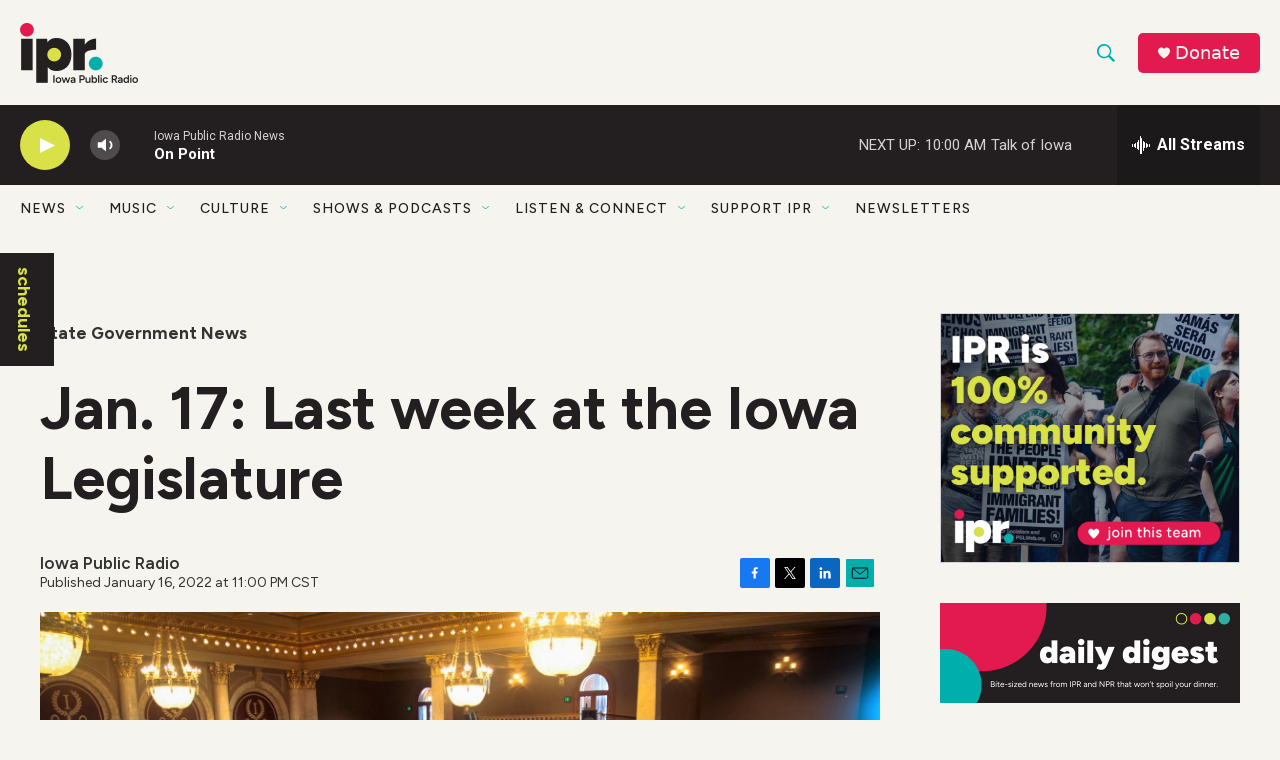

--- FILE ---
content_type: text/html;charset=UTF-8
request_url: https://www.iowapublicradio.org/state-government-news/2022-01-16/last-week-at-the-iowa-legislature-jan-17
body_size: 36530
content:
<!DOCTYPE html>
<html class="ArtP aside" lang="en">
    <head>
    <meta charset="UTF-8">

    

    <style data-cssvarsponyfill="true">
        :root { --siteBgColorInverse: #231f20; --primaryTextColorInverse: #ffffff; --secondaryTextColorInverse: #f5f5f5; --tertiaryTextColorInverse: #ffffff; --headerBgColorInverse: #231f20; --headerBorderColorInverse: #f5f5f5; --headerTextColorInverse: #f5f5f5; --headerTextColorHoverInverse: #f5f5f5; --secC1_Inverse: #a2a2a2; --secC4_Inverse: #282828; --headerNavBarBgColorInverse: #231f20; --headerNavBarTextColorHoverInverse: #00afab; --headerNavBarGroupTitleColorInverse: #ffffff; --headerMenuBgColorInverse: #231f20; --headerMenuTextColorInverse: #ffffff; --headerMenuTextColorHoverInverse: #00afab; --liveBlogTextColorInverse: #ffffff; --applyButtonColorInverse: #4485D5; --applyButtonTextColorInverse: #4485D5; --siteBgColor: #f5f4ee; --primaryTextColor: #231f20; --secondaryTextColor: #333333; --secC1: #333333; --secC4: #f5f4ee; --secC5: #00afab; --siteBgColor: #f5f4ee; --siteInverseBgColor: #000000; --linkColor: #00afab; --linkHoverColor: #d8e147; --headerBgColor: #f5f4ee; --headerBgColorInverse: #231f20; --headerBorderColor: #00afab; --headerBorderColorInverse: #f5f5f5; --tertiaryTextColor: #231f20; --headerTextColor: #00afab; --headerTextColorHover: #333333; --buttonTextColor: #d8e147; --headerNavBarBgColor: #f5f4ee; --headerNavBarTextColor: #231f20; --headerMenuBgColor: #ffffff; --headerMenuTextColor: #333333; --headerMenuTextColorHover: #d8e147; --liveBlogTextColor: #231f20; --applyButtonColor: #194173; --applyButtonTextColor: #2c4273; --primaryColor1: #231f20; --primaryColor2: #d8e147; --breakingColor: #e31a4f; --secC2: #231f20; --secC3: #f5f5f5; --secC5: #00afab; --linkColor: #00afab; --linkHoverColor: #d8e147; --donateBGColor: #e31a4f; --headerIconColor: #f5f4ee; --hatButtonBgColor: #ffffff; --hatButtonBgHoverColor: #411c58; --hatButtonBorderColor: #411c58; --hatButtonBorderHoverColor: #ffffff; --hatButtoniconColor: #d62021; --hatButtonTextColor: #411c58; --hatButtonTextHoverColor: #ffffff; --footerTextColor: #ffffff; --footerTextBgColor: #ffffff; --footerPartnersBgColor: #00afab; --listBorderColor: #030202; --gridBorderColor: #a9a9a9; --tagButtonBorderColor: #00afab; --tagButtonTextColor: #00afab; --breakingTextColor: #ffffff; --sectionTextColor: #ffffff; --contentWidth: 1240px; --primaryHeadlineFont: sans-serif; --secHlFont: sans-serif; --bodyFont: sans-serif; --colorWhite: #ffffff; --colorBlack: #000000;} .fonts-loaded { --primaryHeadlineFont: "Figtree"; --secHlFont: "Figtree"; --bodyFont: "Figtree"; --liveBlogBodyFont: "Roboto";}
    </style>

    
    
    <meta name="twitter:card" content="summary_large_image"/>
    
    
    
    
    <meta name="twitter:description" content="The 2022 legislative session kicked off Jan. 10. Iowa’s lawmakers meet for several months to draft and vote on state laws and set state policies on issues like public assistance, taxes, education and government spending. Get caught up on the latest on the legislature here."/>
    
    
    <meta name="twitter:image" content="https://npr.brightspotcdn.com/dims4/default/6fcd3e2/2147483647/strip/true/crop/1800x1013+0+94/resize/1200x675!/quality/90/?url=http%3A%2F%2Fnpr-brightspot.s3.amazonaws.com%2F94%2F07%2Fa896e7a24260bf816d6d90f65210%2Fmking-ia-legis-2022-first-day-01.jpg"/>

    
    
    
    
    <meta name="twitter:title" content="Jan. 17: Last week at the Iowa Legislature"/>
    
<meta name="disqus.shortname" content="npr-woi">
<meta name="disqus.url" content="https://www.iowapublicradio.org/state-government-news/2022-01-16/last-week-at-the-iowa-legislature-jan-17">
<meta name="disqus.title" content="Jan. 17: Last week at the Iowa Legislature">
<meta name="disqus.identifier" content="0000017e-5944-d005-ad7f-f95538ff0000">
<meta name="robots" content="max-image-preview:large">


    <meta property="fb:app_id" content="666847704205807">


    <meta property="og:title" content="Jan. 17: Last week at the Iowa Legislature">

    <meta property="og:url" content="https://www.iowapublicradio.org/state-government-news/2022-01-16/last-week-at-the-iowa-legislature-jan-17">

    <meta property="og:image" content="https://npr.brightspotcdn.com/dims4/default/655b6d5/2147483647/strip/true/crop/1800x945+0+128/resize/1200x630!/quality/90/?url=http%3A%2F%2Fnpr-brightspot.s3.amazonaws.com%2F94%2F07%2Fa896e7a24260bf816d6d90f65210%2Fmking-ia-legis-2022-first-day-01.jpg">

    
    <meta property="og:image:url" content="https://npr.brightspotcdn.com/dims4/default/655b6d5/2147483647/strip/true/crop/1800x945+0+128/resize/1200x630!/quality/90/?url=http%3A%2F%2Fnpr-brightspot.s3.amazonaws.com%2F94%2F07%2Fa896e7a24260bf816d6d90f65210%2Fmking-ia-legis-2022-first-day-01.jpg">
    
    <meta property="og:image:width" content="1200">
    <meta property="og:image:height" content="630">
    <meta property="og:image:type" content="image/jpeg">
    

    <meta property="og:description" content="The 2022 legislative session kicked off Jan. 10. Iowa’s lawmakers meet for several months to draft and vote on state laws and set state policies on issues like public assistance, taxes, education and government spending. Get caught up on the latest on the legislature here.">

    <meta property="og:site_name" content="Iowa Public Radio">



    <meta property="og:type" content="article">

    <meta property="article:published_time" content="2022-01-17T05:00:00">

    <meta property="article:modified_time" content="2022-01-21T19:12:18.419">

    <meta property="article:section" content="State Government News">

    <meta property="article:tag" content="Iowa Politics">

    <meta property="article:tag" content="2022 Legislative Session">

    <meta name="google-site-verification" content="hAoTYEbF8tyBEXCK_CFmw6m-jr5BJHqZ9IkYhstGKuY">



    <link data-cssvarsponyfill="true" class="Webpack-css" rel="stylesheet" href="https://npr.brightspotcdn.com/resource/00000177-1bc0-debb-a57f-dfcf4a950000/styleguide/All.min.0db89f2a608a6b13cec2d9fc84f71c45.gz.css">

    <link rel="preconnect" href="https://fonts.googleapis.com">
<link rel="preconnect" href="https://fonts.googleapis.com" crossorigin>
<link rel="stylesheet" href="https://fonts.googleapis.com/css2?family=Figtree:ital,wght@0,300;0,400;0,500;0,600;0,700;0,800;0,900;1,300;1,400;1,500;1,600;1,700;1,800;1,900&amp;display=swap">


    <style>.FooterNavigation-items-item {
    display: inline-block
}</style>
<style>[class*='-articleBody'] > ul,
[class*='-articleBody'] > ul ul {
    list-style-type: disc;
}</style>
<style>/* Page Content */

h1 {
font-weight:900;
}

.full-neon-container {
    margin:0;
    padding:0;
    width:100vm;
    background:#D8E147;
    clear:left;
    font:2rem figtree,sans-serif;
}

.full-teal-container {
    margin:0;
    padding:0;
    width:100vm;
    background:#00AFAB;
    clear:left;
    font:2rem figtree,sans-serif;
}

.full-green-container {
    margin:0;
    padding:0;
    width:100vm;
    background:#476A32;
    clear:left;
    font:2rem figtree,sans-serif;
}

.full-lime-container {
    margin:0;
    padding:0;
    width:100vm;
    background:#A0D038;
    clear:left;
    font:2rem figtree,sans-serif;
}

.PromoLede-read-more-btn {
    background-color: #00afab;
    border: 1px solid #00afab;
    border-radius: 4px;
    color: #FFFFFF;
}

.AlertBar {
    background-color: #E31A4F;
}

.AlertBar-message {
    color: #FFF;
    font-weight: 700;
}

/* Module Changes */

.RTB h2 {
    font-size: 1.5em;
}

.RTB p {
    margin: 20px auto;
}

.RichTextModule .RTB {
	font-size:1.8rem;
    line-height:1.5;
}

.RichTextModule {
	padding-bottom:20px;
}

/* Navigation */

.chevron {
    color:#00AFAB;
    font-weight:bold;
}

/* Footer Navigation */
.FooterNavItem-text {
	color: #ffffff;
    font-size:1em;
    font-weight:700;
    line-height:1.14;
    margin:20px 0;
}
.FooterNavItem-text-link {
	color: #ffffff;
    font-size:1em;
    font-weight:700;
    line-height:1.14;
}
.FooterNavItem-items-item {
    color: #ffffff;
    font-size:var(--label-3);
    line-height:1.14;
}
.FooterNavItem a:hover {
    color: #d8e147;
    opacity:1
}

/* Site Search */
.SearchResultsModule-filters-overlay {
    background:#F3F3EE;
}
.CheckboxInput-input {
    background:#F3F3EE;
    border:2px solid #231F20;
}</style>


    <meta name="viewport" content="width=device-width, initial-scale=1, viewport-fit=cover"><title>Jan. 17: Last week at the Iowa Legislature | Iowa Public Radio</title><meta name="description" content="The 2022 legislative session kicked off Jan. 10. Iowa’s lawmakers meet for several months to draft and vote on state laws and set state policies on issues like public assistance, taxes, education and government spending. Get caught up on the latest on the legislature here."><link rel="canonical" href="https://www.iowapublicradio.org/state-government-news/2022-01-16/last-week-at-the-iowa-legislature-jan-17"><meta name="brightspot.contentId" content="0000017e-5944-d005-ad7f-f95538ff0000"><link rel="apple-touch-icon"sizes="180x180"href="/apple-touch-icon.png"><link rel="icon"type="image/png"href="/favicon-32x32.png"><link rel="icon"type="image/png"href="/favicon-16x16.png">
    
    
    <meta name="brightspot-dataLayer" content="{
  &quot;author&quot; : &quot;&quot;,
  &quot;bspStoryId&quot; : &quot;0000017e-5944-d005-ad7f-f95538ff0000&quot;,
  &quot;category&quot; : &quot;State Government News,Political News,IPR News&quot;,
  &quot;inlineAudio&quot; : 0,
  &quot;keywords&quot; : &quot;Iowa Politics,2022 Legislative Session&quot;,
  &quot;nprCmsSite&quot; : true,
  &quot;nprStoryId&quot; : &quot;1073551309&quot;,
  &quot;pageType&quot; : &quot;news-story&quot;,
  &quot;program&quot; : &quot;&quot;,
  &quot;publishedDate&quot; : &quot;2022-01-16T23:00:00Z&quot;,
  &quot;siteName&quot; : &quot;Iowa Public Radio&quot;,
  &quot;station&quot; : &quot;Iowa Public Radio&quot;,
  &quot;stationOrgId&quot; : &quot;1177&quot;,
  &quot;storyOrgId&quot; : &quot;0&quot;,
  &quot;storyTheme&quot; : &quot;news-story&quot;,
  &quot;storyTitle&quot; : &quot;Jan. 17: Last week at the Iowa Legislature&quot;,
  &quot;timezone&quot; : &quot;US/Central&quot;,
  &quot;wordCount&quot; : 0,
  &quot;series&quot; : &quot;&quot;
}">
    <script id="brightspot-dataLayer">
        (function () {
            var dataValue = document.head.querySelector('meta[name="brightspot-dataLayer"]').content;
            if (dataValue) {
                window.brightspotDataLayer = JSON.parse(dataValue);
            }
        })();
    </script>

    

    

    
    <script src="https://npr.brightspotcdn.com/resource/00000177-1bc0-debb-a57f-dfcf4a950000/styleguide/All.min.fd8f7fccc526453c829dde80fc7c2ef5.gz.js" async></script>
    

    <!-- no longer used, moved disqus script to be loaded by ps-disqus-comment-module.js to avoid errors --><script type="application/ld+json">{"@context":"http://schema.org","@type":"BreadcrumbList","itemListElement":[{"@context":"http://schema.org","@type":"ListItem","item":"https://www.iowapublicradio.org/state-government-news","name":"State Government News","position":"1"}]}</script><script>

  window.fbAsyncInit = function() {
      FB.init({
          
              appId : '666847704205807',
          
          xfbml : true,
          version : 'v2.9'
      });
  };

  (function(d, s, id){
     var js, fjs = d.getElementsByTagName(s)[0];
     if (d.getElementById(id)) {return;}
     js = d.createElement(s); js.id = id;
     js.src = "//connect.facebook.net/en_US/sdk.js";
     fjs.parentNode.insertBefore(js, fjs);
   }(document, 'script', 'facebook-jssdk'));
</script>
<script type="application/ld+json">{"@context":"http://schema.org","@type":"ListenAction","description":"The 2022 legislative session kicked off Jan. 10. Iowa’s lawmakers meet for several months to draft and vote on state laws and set state policies on issues like public assistance, taxes, education and government spending. Get caught up on the latest on the legislature here.","name":"Jan. 17: Last week at the Iowa Legislature"}</script><meta name="gtm-dataLayer" content="{
  &quot;gtmAuthor&quot; : &quot;&quot;,
  &quot;gtmBspStoryId&quot; : &quot;0000017e-5944-d005-ad7f-f95538ff0000&quot;,
  &quot;gtmCategory&quot; : &quot;State Government News,Political News,IPR News&quot;,
  &quot;gtmInlineAudio&quot; : 0,
  &quot;gtmKeywords&quot; : &quot;Iowa Politics,2022 Legislative Session&quot;,
  &quot;gtmNprCmsSite&quot; : true,
  &quot;gtmNprStoryId&quot; : &quot;1073551309&quot;,
  &quot;gtmPageType&quot; : &quot;news-story&quot;,
  &quot;gtmProgram&quot; : &quot;&quot;,
  &quot;gtmPublishedDate&quot; : &quot;2022-01-16T23:00:00Z&quot;,
  &quot;gtmSiteName&quot; : &quot;Iowa Public Radio&quot;,
  &quot;gtmStation&quot; : &quot;Iowa Public Radio&quot;,
  &quot;gtmStationOrgId&quot; : &quot;1177&quot;,
  &quot;gtmStoryOrgId&quot; : &quot;0&quot;,
  &quot;gtmStoryTheme&quot; : &quot;news-story&quot;,
  &quot;gtmStoryTitle&quot; : &quot;Jan. 17: Last week at the Iowa Legislature&quot;,
  &quot;gtmTimezone&quot; : &quot;US/Central&quot;,
  &quot;gtmWordCount&quot; : 0,
  &quot;gtmSeries&quot; : &quot;&quot;
}"><script>

    (function () {
        var dataValue = document.head.querySelector('meta[name="gtm-dataLayer"]').content;
        if (dataValue) {
            window.dataLayer = window.dataLayer || [];
            dataValue = JSON.parse(dataValue);
            dataValue['event'] = 'gtmFirstView';
            window.dataLayer.push(dataValue);
        }
    })();

    (function(w,d,s,l,i){w[l]=w[l]||[];w[l].push({'gtm.start':
            new Date().getTime(),event:'gtm.js'});var f=d.getElementsByTagName(s)[0],
        j=d.createElement(s),dl=l!='dataLayer'?'&l='+l:'';j.async=true;j.src=
        'https://www.googletagmanager.com/gtm.js?id='+i+dl;f.parentNode.insertBefore(j,f);
})(window,document,'script','dataLayer','GTM-N39QFDR');</script><script async="async" src="https://securepubads.g.doubleclick.net/tag/js/gpt.js"></script>
<script type="text/javascript">
    // Google tag setup
    var googletag = googletag || {};
    googletag.cmd = googletag.cmd || [];

    googletag.cmd.push(function () {
        // @see https://developers.google.com/publisher-tag/reference#googletag.PubAdsService_enableLazyLoad
        googletag.pubads().enableLazyLoad({
            fetchMarginPercent: 100, // fetch and render ads within this % of viewport
            renderMarginPercent: 100,
            mobileScaling: 1  // Same on mobile.
        });

        googletag.pubads().enableSingleRequest()
        googletag.pubads().enableAsyncRendering()
        googletag.pubads().collapseEmptyDivs()
        googletag.pubads().disableInitialLoad()
        googletag.enableServices()
    })
</script>
<script type="application/ld+json">{"@context":"http://schema.org","@type":"NewsArticle","dateModified":"2022-01-21T14:12:18Z","datePublished":"2022-01-17T00:00:00Z","headline":"Jan. 17: Last week at the Iowa Legislature","image":{"@context":"http://schema.org","@type":"ImageObject","height":"1200","url":"https://npr.brightspotcdn.com/94/07/a896e7a24260bf816d6d90f65210/mking-ia-legis-2022-first-day-01.jpg","width":"1800"},"mainEntityOfPage":{"@type":"NewsArticle","@id":"https://www.iowapublicradio.org/state-government-news/2022-01-16/last-week-at-the-iowa-legislature-jan-17"},"publisher":{"@type":"Organization","name":"Iowa Public Radio","logo":{"@context":"http://schema.org","@type":"ImageObject","height":"60","url":"https://npr.brightspotcdn.com/dims4/default/e5020c1/2147483647/resize/x60/quality/90/?url=http%3A%2F%2Fnpr-brightspot.s3.amazonaws.com%2F59%2F51%2F7065b37d401fb8da8bd64afa12f5%2Fipr-logo.png","width":"118"}}}</script><script>window.addEventListener('DOMContentLoaded', (event) => {
    window.nulldurationobserver = new MutationObserver(function (mutations) {
        document.querySelectorAll('.StreamPill-duration').forEach(pill => { 
      if (pill.innerText == "LISTENNULL") {
         pill.innerText = "LISTEN"
      } 
    });
      });

      window.nulldurationobserver.observe(document.body, {
        childList: true,
        subtree: true
      });
});
</script>


    <script>
        var head = document.getElementsByTagName('head')
        head = head[0]
        var link = document.createElement('link');
        link.setAttribute('href', 'https://fonts.googleapis.com/css?family=Roboto|Roboto:400,500,700&display=swap');
        var relList = link.relList;

        if (relList && relList.supports('preload')) {
            link.setAttribute('as', 'style');
            link.setAttribute('rel', 'preload');
            link.setAttribute('onload', 'this.rel="stylesheet"');
            link.setAttribute('crossorigin', 'anonymous');
        } else {
            link.setAttribute('rel', 'stylesheet');
        }

        head.appendChild(link);
    </script>
</head>


    <body class="Page-body" data-content-width="1240px">
    <noscript>
    <iframe src="https://www.googletagmanager.com/ns.html?id=GTM-N39QFDR" height="0" width="0" style="display:none;visibility:hidden"></iframe>
</noscript>
        

    <!-- Putting icons here, so we don't have to include in a bunch of -body hbs's -->
<svg xmlns="http://www.w3.org/2000/svg" style="display:none" id="iconsMap1" class="iconsMap">
    <symbol id="play-icon" viewBox="0 0 115 115">
        <polygon points="0,0 115,57.5 0,115" fill="currentColor" />
    </symbol>
    <symbol id="grid" viewBox="0 0 32 32">
            <g>
                <path d="M6.4,5.7 C6.4,6.166669 6.166669,6.4 5.7,6.4 L0.7,6.4 C0.233331,6.4 0,6.166669 0,5.7 L0,0.7 C0,0.233331 0.233331,0 0.7,0 L5.7,0 C6.166669,0 6.4,0.233331 6.4,0.7 L6.4,5.7 Z M19.2,5.7 C19.2,6.166669 18.966669,6.4 18.5,6.4 L13.5,6.4 C13.033331,6.4 12.8,6.166669 12.8,5.7 L12.8,0.7 C12.8,0.233331 13.033331,0 13.5,0 L18.5,0 C18.966669,0 19.2,0.233331 19.2,0.7 L19.2,5.7 Z M32,5.7 C32,6.166669 31.766669,6.4 31.3,6.4 L26.3,6.4 C25.833331,6.4 25.6,6.166669 25.6,5.7 L25.6,0.7 C25.6,0.233331 25.833331,0 26.3,0 L31.3,0 C31.766669,0 32,0.233331 32,0.7 L32,5.7 Z M6.4,18.5 C6.4,18.966669 6.166669,19.2 5.7,19.2 L0.7,19.2 C0.233331,19.2 0,18.966669 0,18.5 L0,13.5 C0,13.033331 0.233331,12.8 0.7,12.8 L5.7,12.8 C6.166669,12.8 6.4,13.033331 6.4,13.5 L6.4,18.5 Z M19.2,18.5 C19.2,18.966669 18.966669,19.2 18.5,19.2 L13.5,19.2 C13.033331,19.2 12.8,18.966669 12.8,18.5 L12.8,13.5 C12.8,13.033331 13.033331,12.8 13.5,12.8 L18.5,12.8 C18.966669,12.8 19.2,13.033331 19.2,13.5 L19.2,18.5 Z M32,18.5 C32,18.966669 31.766669,19.2 31.3,19.2 L26.3,19.2 C25.833331,19.2 25.6,18.966669 25.6,18.5 L25.6,13.5 C25.6,13.033331 25.833331,12.8 26.3,12.8 L31.3,12.8 C31.766669,12.8 32,13.033331 32,13.5 L32,18.5 Z M6.4,31.3 C6.4,31.766669 6.166669,32 5.7,32 L0.7,32 C0.233331,32 0,31.766669 0,31.3 L0,26.3 C0,25.833331 0.233331,25.6 0.7,25.6 L5.7,25.6 C6.166669,25.6 6.4,25.833331 6.4,26.3 L6.4,31.3 Z M19.2,31.3 C19.2,31.766669 18.966669,32 18.5,32 L13.5,32 C13.033331,32 12.8,31.766669 12.8,31.3 L12.8,26.3 C12.8,25.833331 13.033331,25.6 13.5,25.6 L18.5,25.6 C18.966669,25.6 19.2,25.833331 19.2,26.3 L19.2,31.3 Z M32,31.3 C32,31.766669 31.766669,32 31.3,32 L26.3,32 C25.833331,32 25.6,31.766669 25.6,31.3 L25.6,26.3 C25.6,25.833331 25.833331,25.6 26.3,25.6 L31.3,25.6 C31.766669,25.6 32,25.833331 32,26.3 L32,31.3 Z" id=""></path>
            </g>
    </symbol>
    <symbol id="radio-stream" width="18" height="19" viewBox="0 0 18 19">
        <g fill="currentColor" fill-rule="nonzero">
            <path d="M.5 8c-.276 0-.5.253-.5.565v1.87c0 .312.224.565.5.565s.5-.253.5-.565v-1.87C1 8.253.776 8 .5 8zM2.5 8c-.276 0-.5.253-.5.565v1.87c0 .312.224.565.5.565s.5-.253.5-.565v-1.87C3 8.253 2.776 8 2.5 8zM3.5 7c-.276 0-.5.276-.5.617v3.766c0 .34.224.617.5.617s.5-.276.5-.617V7.617C4 7.277 3.776 7 3.5 7zM5.5 6c-.276 0-.5.275-.5.613v5.774c0 .338.224.613.5.613s.5-.275.5-.613V6.613C6 6.275 5.776 6 5.5 6zM6.5 4c-.276 0-.5.26-.5.58v8.84c0 .32.224.58.5.58s.5-.26.5-.58V4.58C7 4.26 6.776 4 6.5 4zM8.5 0c-.276 0-.5.273-.5.61v17.78c0 .337.224.61.5.61s.5-.273.5-.61V.61C9 .273 8.776 0 8.5 0zM9.5 2c-.276 0-.5.274-.5.612v14.776c0 .338.224.612.5.612s.5-.274.5-.612V2.612C10 2.274 9.776 2 9.5 2zM11.5 5c-.276 0-.5.276-.5.616v8.768c0 .34.224.616.5.616s.5-.276.5-.616V5.616c0-.34-.224-.616-.5-.616zM12.5 6c-.276 0-.5.262-.5.584v4.832c0 .322.224.584.5.584s.5-.262.5-.584V6.584c0-.322-.224-.584-.5-.584zM14.5 7c-.276 0-.5.29-.5.647v3.706c0 .357.224.647.5.647s.5-.29.5-.647V7.647C15 7.29 14.776 7 14.5 7zM15.5 8c-.276 0-.5.253-.5.565v1.87c0 .312.224.565.5.565s.5-.253.5-.565v-1.87c0-.312-.224-.565-.5-.565zM17.5 8c-.276 0-.5.253-.5.565v1.87c0 .312.224.565.5.565s.5-.253.5-.565v-1.87c0-.312-.224-.565-.5-.565z"/>
        </g>
    </symbol>
    <symbol id="icon-magnify" viewBox="0 0 31 31">
        <g>
            <path fill-rule="evenodd" d="M22.604 18.89l-.323.566 8.719 8.8L28.255 31l-8.719-8.8-.565.404c-2.152 1.346-4.386 2.018-6.7 2.018-3.39 0-6.284-1.21-8.679-3.632C1.197 18.568 0 15.66 0 12.27c0-3.39 1.197-6.283 3.592-8.678C5.987 1.197 8.88 0 12.271 0c3.39 0 6.283 1.197 8.678 3.592 2.395 2.395 3.593 5.288 3.593 8.679 0 2.368-.646 4.574-1.938 6.62zM19.162 5.77C17.322 3.925 15.089 3 12.46 3c-2.628 0-4.862.924-6.702 2.77C3.92 7.619 3 9.862 3 12.5c0 2.639.92 4.882 2.76 6.73C7.598 21.075 9.832 22 12.46 22c2.629 0 4.862-.924 6.702-2.77C21.054 17.33 22 15.085 22 12.5c0-2.586-.946-4.83-2.838-6.73z"/>
        </g>
    </symbol>
    <symbol id="burger-menu" viewBox="0 0 14 10">
        <g>
            <path fill-rule="evenodd" d="M0 5.5v-1h14v1H0zM0 1V0h14v1H0zm0 9V9h14v1H0z"></path>
        </g>
    </symbol>
    <symbol id="close-x" viewBox="0 0 14 14">
        <g>
            <path fill-rule="nonzero" d="M6.336 7L0 .664.664 0 7 6.336 13.336 0 14 .664 7.664 7 14 13.336l-.664.664L7 7.664.664 14 0 13.336 6.336 7z"></path>
        </g>
    </symbol>
    <symbol id="share-more-arrow" viewBox="0 0 512 512" style="enable-background:new 0 0 512 512;">
        <g>
            <g>
                <path d="M512,241.7L273.643,3.343v156.152c-71.41,3.744-138.015,33.337-188.958,84.28C30.075,298.384,0,370.991,0,448.222v60.436
                    l29.069-52.985c45.354-82.671,132.173-134.027,226.573-134.027c5.986,0,12.004,0.212,18.001,0.632v157.779L512,241.7z
                    M255.642,290.666c-84.543,0-163.661,36.792-217.939,98.885c26.634-114.177,129.256-199.483,251.429-199.483h15.489V78.131
                    l163.568,163.568L304.621,405.267V294.531l-13.585-1.683C279.347,291.401,267.439,290.666,255.642,290.666z"></path>
            </g>
        </g>
    </symbol>
    <symbol id="chevron" viewBox="0 0 100 100">
        <g>
            <path d="M22.4566257,37.2056786 L-21.4456527,71.9511488 C-22.9248661,72.9681457 -24.9073712,72.5311671 -25.8758148,70.9765924 L-26.9788683,69.2027424 C-27.9450684,67.6481676 -27.5292733,65.5646602 -26.0500598,64.5484493 L20.154796,28.2208967 C21.5532435,27.2597011 23.3600078,27.2597011 24.759951,28.2208967 L71.0500598,64.4659264 C72.5292733,65.4829232 72.9450684,67.5672166 71.9788683,69.1217913 L70.8750669,70.8956413 C69.9073712,72.4502161 67.9241183,72.8848368 66.4449048,71.8694118 L22.4566257,37.2056786 Z" id="Transparent-Chevron" transform="translate(22.500000, 50.000000) rotate(90.000000) translate(-22.500000, -50.000000) "></path>
        </g>
    </symbol>
</svg>

<svg xmlns="http://www.w3.org/2000/svg" style="display:none" id="iconsMap2" class="iconsMap">
    <symbol id="mono-icon-facebook" viewBox="0 0 10 19">
        <path fill-rule="evenodd" d="M2.707 18.25V10.2H0V7h2.707V4.469c0-1.336.375-2.373 1.125-3.112C4.582.62 5.578.25 6.82.25c1.008 0 1.828.047 2.461.14v2.848H7.594c-.633 0-1.067.14-1.301.422-.188.235-.281.61-.281 1.125V7H9l-.422 3.2H6.012v8.05H2.707z"></path>
    </symbol>
    <symbol id="mono-icon-instagram" viewBox="0 0 17 17">
        <g>
            <path fill-rule="evenodd" d="M8.281 4.207c.727 0 1.4.182 2.022.545a4.055 4.055 0 0 1 1.476 1.477c.364.62.545 1.294.545 2.021 0 .727-.181 1.4-.545 2.021a4.055 4.055 0 0 1-1.476 1.477 3.934 3.934 0 0 1-2.022.545c-.726 0-1.4-.182-2.021-.545a4.055 4.055 0 0 1-1.477-1.477 3.934 3.934 0 0 1-.545-2.021c0-.727.182-1.4.545-2.021A4.055 4.055 0 0 1 6.26 4.752a3.934 3.934 0 0 1 2.021-.545zm0 6.68a2.54 2.54 0 0 0 1.864-.774 2.54 2.54 0 0 0 .773-1.863 2.54 2.54 0 0 0-.773-1.863 2.54 2.54 0 0 0-1.864-.774 2.54 2.54 0 0 0-1.863.774 2.54 2.54 0 0 0-.773 1.863c0 .727.257 1.348.773 1.863a2.54 2.54 0 0 0 1.863.774zM13.45 4.03c-.023.258-.123.48-.299.668a.856.856 0 0 1-.65.281.913.913 0 0 1-.668-.28.913.913 0 0 1-.281-.669c0-.258.094-.48.281-.668a.913.913 0 0 1 .668-.28c.258 0 .48.093.668.28.187.188.281.41.281.668zm2.672.95c.023.656.035 1.746.035 3.269 0 1.523-.017 2.62-.053 3.287-.035.668-.134 1.248-.298 1.74a4.098 4.098 0 0 1-.967 1.53 4.098 4.098 0 0 1-1.53.966c-.492.164-1.072.264-1.74.3-.668.034-1.763.052-3.287.052-1.523 0-2.619-.018-3.287-.053-.668-.035-1.248-.146-1.74-.334a3.747 3.747 0 0 1-1.53-.931 4.098 4.098 0 0 1-.966-1.53c-.164-.492-.264-1.072-.299-1.74C.424 10.87.406 9.773.406 8.25S.424 5.63.46 4.963c.035-.668.135-1.248.299-1.74.21-.586.533-1.096.967-1.53A4.098 4.098 0 0 1 3.254.727c.492-.164 1.072-.264 1.74-.3C5.662.394 6.758.376 8.281.376c1.524 0 2.62.018 3.287.053.668.035 1.248.135 1.74.299a4.098 4.098 0 0 1 2.496 2.496c.165.492.27 1.078.317 1.757zm-1.687 7.91c.14-.399.234-1.032.28-1.899.024-.515.036-1.242.036-2.18V7.689c0-.961-.012-1.688-.035-2.18-.047-.89-.14-1.524-.281-1.899a2.537 2.537 0 0 0-1.512-1.511c-.375-.14-1.008-.235-1.899-.282a51.292 51.292 0 0 0-2.18-.035H7.72c-.938 0-1.664.012-2.18.035-.867.047-1.5.141-1.898.282a2.537 2.537 0 0 0-1.512 1.511c-.14.375-.234 1.008-.281 1.899a51.292 51.292 0 0 0-.036 2.18v1.125c0 .937.012 1.664.036 2.18.047.866.14 1.5.28 1.898.306.726.81 1.23 1.513 1.511.398.141 1.03.235 1.898.282.516.023 1.242.035 2.18.035h1.125c.96 0 1.687-.012 2.18-.035.89-.047 1.523-.141 1.898-.282.726-.304 1.23-.808 1.512-1.511z"></path>
        </g>
    </symbol>
    <symbol id="mono-icon-email" viewBox="0 0 512 512">
        <g>
            <path d="M67,148.7c11,5.8,163.8,89.1,169.5,92.1c5.7,3,11.5,4.4,20.5,4.4c9,0,14.8-1.4,20.5-4.4c5.7-3,158.5-86.3,169.5-92.1
                c4.1-2.1,11-5.9,12.5-10.2c2.6-7.6-0.2-10.5-11.3-10.5H257H65.8c-11.1,0-13.9,3-11.3,10.5C56,142.9,62.9,146.6,67,148.7z"></path>
            <path d="M455.7,153.2c-8.2,4.2-81.8,56.6-130.5,88.1l82.2,92.5c2,2,2.9,4.4,1.8,5.6c-1.2,1.1-3.8,0.5-5.9-1.4l-98.6-83.2
                c-14.9,9.6-25.4,16.2-27.2,17.2c-7.7,3.9-13.1,4.4-20.5,4.4c-7.4,0-12.8-0.5-20.5-4.4c-1.9-1-12.3-7.6-27.2-17.2l-98.6,83.2
                c-2,2-4.7,2.6-5.9,1.4c-1.2-1.1-0.3-3.6,1.7-5.6l82.1-92.5c-48.7-31.5-123.1-83.9-131.3-88.1c-8.8-4.5-9.3,0.8-9.3,4.9
                c0,4.1,0,205,0,205c0,9.3,13.7,20.9,23.5,20.9H257h185.5c9.8,0,21.5-11.7,21.5-20.9c0,0,0-201,0-205
                C464,153.9,464.6,148.7,455.7,153.2z"></path>
        </g>
    </symbol>
    <symbol id="default-image" width="24" height="24" viewBox="0 0 24 24" fill="none" stroke="currentColor" stroke-width="2" stroke-linecap="round" stroke-linejoin="round" class="feather feather-image">
        <rect x="3" y="3" width="18" height="18" rx="2" ry="2"></rect>
        <circle cx="8.5" cy="8.5" r="1.5"></circle>
        <polyline points="21 15 16 10 5 21"></polyline>
    </symbol>
    <symbol id="icon-email" width="18px" viewBox="0 0 20 14">
        <g id="Symbols" stroke="none" stroke-width="1" fill="none" fill-rule="evenodd" stroke-linecap="round" stroke-linejoin="round">
            <g id="social-button-bar" transform="translate(-125.000000, -8.000000)" stroke="#000000">
                <g id="Group-2" transform="translate(120.000000, 0.000000)">
                    <g id="envelope" transform="translate(6.000000, 9.000000)">
                        <path d="M17.5909091,10.6363636 C17.5909091,11.3138182 17.0410909,11.8636364 16.3636364,11.8636364 L1.63636364,11.8636364 C0.958909091,11.8636364 0.409090909,11.3138182 0.409090909,10.6363636 L0.409090909,1.63636364 C0.409090909,0.958090909 0.958909091,0.409090909 1.63636364,0.409090909 L16.3636364,0.409090909 C17.0410909,0.409090909 17.5909091,0.958090909 17.5909091,1.63636364 L17.5909091,10.6363636 L17.5909091,10.6363636 Z" id="Stroke-406"></path>
                        <polyline id="Stroke-407" points="17.1818182 0.818181818 9 7.36363636 0.818181818 0.818181818"></polyline>
                    </g>
                </g>
            </g>
        </g>
    </symbol>
    <symbol id="mono-icon-print" viewBox="0 0 12 12">
        <g fill-rule="evenodd">
            <path fill-rule="nonzero" d="M9 10V7H3v3H1a1 1 0 0 1-1-1V4a1 1 0 0 1 1-1h10a1 1 0 0 1 1 1v3.132A2.868 2.868 0 0 1 9.132 10H9zm.5-4.5a1 1 0 1 0 0-2 1 1 0 0 0 0 2zM3 0h6v2H3z"></path>
            <path d="M4 8h4v4H4z"></path>
        </g>
    </symbol>
    <symbol id="mono-icon-copylink" viewBox="0 0 12 12">
        <g fill-rule="evenodd">
            <path d="M10.199 2.378c.222.205.4.548.465.897.062.332.016.614-.132.774L8.627 6.106c-.187.203-.512.232-.75-.014a.498.498 0 0 0-.706.028.499.499 0 0 0 .026.706 1.509 1.509 0 0 0 2.165-.04l1.903-2.06c.37-.398.506-.98.382-1.636-.105-.557-.392-1.097-.77-1.445L9.968.8C9.591.452 9.03.208 8.467.145 7.803.072 7.233.252 6.864.653L4.958 2.709a1.509 1.509 0 0 0 .126 2.161.5.5 0 1 0 .68-.734c-.264-.218-.26-.545-.071-.747L7.597 1.33c.147-.16.425-.228.76-.19.353.038.71.188.931.394l.91.843.001.001zM1.8 9.623c-.222-.205-.4-.549-.465-.897-.062-.332-.016-.614.132-.774l1.905-2.057c.187-.203.512-.232.75.014a.498.498 0 0 0 .706-.028.499.499 0 0 0-.026-.706 1.508 1.508 0 0 0-2.165.04L.734 7.275c-.37.399-.506.98-.382 1.637.105.557.392 1.097.77 1.445l.91.843c.376.35.937.594 1.5.656.664.073 1.234-.106 1.603-.507L7.04 9.291a1.508 1.508 0 0 0-.126-2.16.5.5 0 0 0-.68.734c.264.218.26.545.071.747l-1.904 2.057c-.147.16-.425.228-.76.191-.353-.038-.71-.188-.931-.394l-.91-.843z"></path>
            <path d="M8.208 3.614a.5.5 0 0 0-.707.028L3.764 7.677a.5.5 0 0 0 .734.68L8.235 4.32a.5.5 0 0 0-.027-.707"></path>
        </g>
    </symbol>
    <symbol id="mono-icon-linkedin" viewBox="0 0 16 17">
        <g fill-rule="evenodd">
            <path d="M3.734 16.125H.464V5.613h3.27zM2.117 4.172c-.515 0-.96-.188-1.336-.563A1.825 1.825 0 0 1 .22 2.273c0-.515.187-.96.562-1.335.375-.375.82-.563 1.336-.563.516 0 .961.188 1.336.563.375.375.563.82.563 1.335 0 .516-.188.961-.563 1.336-.375.375-.82.563-1.336.563zM15.969 16.125h-3.27v-5.133c0-.844-.07-1.453-.21-1.828-.259-.633-.762-.95-1.512-.95s-1.278.282-1.582.845c-.235.421-.352 1.043-.352 1.863v5.203H5.809V5.613h3.128v1.442h.036c.234-.469.609-.856 1.125-1.16.562-.375 1.218-.563 1.968-.563 1.524 0 2.59.48 3.2 1.441.468.774.703 1.97.703 3.586v5.766z"></path>
        </g>
    </symbol>
    <symbol id="mono-icon-pinterest" viewBox="0 0 512 512">
        <g>
            <path d="M256,32C132.3,32,32,132.3,32,256c0,91.7,55.2,170.5,134.1,205.2c-0.6-15.6-0.1-34.4,3.9-51.4
                c4.3-18.2,28.8-122.1,28.8-122.1s-7.2-14.3-7.2-35.4c0-33.2,19.2-58,43.2-58c20.4,0,30.2,15.3,30.2,33.6
                c0,20.5-13.1,51.1-19.8,79.5c-5.6,23.8,11.9,43.1,35.4,43.1c42.4,0,71-54.5,71-119.1c0-49.1-33.1-85.8-93.2-85.8
                c-67.9,0-110.3,50.7-110.3,107.3c0,19.5,5.8,33.3,14.8,43.9c4.1,4.9,4.7,6.9,3.2,12.5c-1.1,4.1-3.5,14-4.6,18
                c-1.5,5.7-6.1,7.7-11.2,5.6c-31.3-12.8-45.9-47-45.9-85.6c0-63.6,53.7-139.9,160.1-139.9c85.5,0,141.8,61.9,141.8,128.3
                c0,87.9-48.9,153.5-120.9,153.5c-24.2,0-46.9-13.1-54.7-27.9c0,0-13,51.6-15.8,61.6c-4.7,17.3-14,34.5-22.5,48
                c20.1,5.9,41.4,9.2,63.5,9.2c123.7,0,224-100.3,224-224C480,132.3,379.7,32,256,32z"></path>
        </g>
    </symbol>
    <symbol id="mono-icon-tumblr" viewBox="0 0 512 512">
        <g>
            <path d="M321.2,396.3c-11.8,0-22.4-2.8-31.5-8.3c-6.9-4.1-11.5-9.6-14-16.4c-2.6-6.9-3.6-22.3-3.6-46.4V224h96v-64h-96V48h-61.9
                c-2.7,21.5-7.5,44.7-14.5,58.6c-7,13.9-14,25.8-25.6,35.7c-11.6,9.9-25.6,17.9-41.9,23.3V224h48v140.4c0,19,2,33.5,5.9,43.5
                c4,10,11.1,19.5,21.4,28.4c10.3,8.9,22.8,15.7,37.3,20.5c14.6,4.8,31.4,7.2,50.4,7.2c16.7,0,30.3-1.7,44.7-5.1
                c14.4-3.4,30.5-9.3,48.2-17.6v-65.6C363.2,389.4,342.3,396.3,321.2,396.3z"></path>
        </g>
    </symbol>
    <symbol id="mono-icon-twitter" viewBox="0 0 1200 1227">
        <g>
            <path d="M714.163 519.284L1160.89 0H1055.03L667.137 450.887L357.328 0H0L468.492 681.821L0 1226.37H105.866L515.491
            750.218L842.672 1226.37H1200L714.137 519.284H714.163ZM569.165 687.828L521.697 619.934L144.011 79.6944H306.615L611.412
            515.685L658.88 583.579L1055.08 1150.3H892.476L569.165 687.854V687.828Z" fill="white"></path>
        </g>
    </symbol>
    <symbol id="mono-icon-youtube" viewBox="0 0 512 512">
        <g>
            <path fill-rule="evenodd" d="M508.6,148.8c0-45-33.1-81.2-74-81.2C379.2,65,322.7,64,265,64c-3,0-6,0-9,0s-6,0-9,0c-57.6,0-114.2,1-169.6,3.6
                c-40.8,0-73.9,36.4-73.9,81.4C1,184.6-0.1,220.2,0,255.8C-0.1,291.4,1,327,3.4,362.7c0,45,33.1,81.5,73.9,81.5
                c58.2,2.7,117.9,3.9,178.6,3.8c60.8,0.2,120.3-1,178.6-3.8c40.9,0,74-36.5,74-81.5c2.4-35.7,3.5-71.3,3.4-107
                C512.1,220.1,511,184.5,508.6,148.8z M207,353.9V157.4l145,98.2L207,353.9z"></path>
        </g>
    </symbol>
    <symbol id="mono-icon-flipboard" viewBox="0 0 500 500">
        <g>
            <path d="M0,0V500H500V0ZM400,200H300V300H200V400H100V100H400Z"></path>
        </g>
    </symbol>
    <symbol id="mono-icon-bluesky" viewBox="0 0 568 501">
        <g>
            <path d="M123.121 33.6637C188.241 82.5526 258.281 181.681 284 234.873C309.719 181.681 379.759 82.5526 444.879
            33.6637C491.866 -1.61183 568 -28.9064 568 57.9464C568 75.2916 558.055 203.659 552.222 224.501C531.947 296.954
            458.067 315.434 392.347 304.249C507.222 323.8 536.444 388.56 473.333 453.32C353.473 576.312 301.061 422.461
            287.631 383.039C285.169 375.812 284.017 372.431 284 375.306C283.983 372.431 282.831 375.812 280.369 383.039C266.939
            422.461 214.527 576.312 94.6667 453.32C31.5556 388.56 60.7778 323.8 175.653 304.249C109.933 315.434 36.0535
            296.954 15.7778 224.501C9.94525 203.659 0 75.2916 0 57.9464C0 -28.9064 76.1345 -1.61183 123.121 33.6637Z"
            fill="white">
            </path>
        </g>
    </symbol>
    <symbol id="mono-icon-threads" viewBox="0 0 192 192">
        <g>
            <path d="M141.537 88.9883C140.71 88.5919 139.87 88.2104 139.019 87.8451C137.537 60.5382 122.616 44.905 97.5619 44.745C97.4484 44.7443 97.3355 44.7443 97.222 44.7443C82.2364 44.7443 69.7731 51.1409 62.102 62.7807L75.881 72.2328C81.6116 63.5383 90.6052 61.6848 97.2286 61.6848C97.3051 61.6848 97.3819 61.6848 97.4576 61.6855C105.707 61.7381 111.932 64.1366 115.961 68.814C118.893 72.2193 120.854 76.925 121.825 82.8638C114.511 81.6207 106.601 81.2385 98.145 81.7233C74.3247 83.0954 59.0111 96.9879 60.0396 116.292C60.5615 126.084 65.4397 134.508 73.775 140.011C80.8224 144.663 89.899 146.938 99.3323 146.423C111.79 145.74 121.563 140.987 128.381 132.296C133.559 125.696 136.834 117.143 138.28 106.366C144.217 109.949 148.617 114.664 151.047 120.332C155.179 129.967 155.42 145.8 142.501 158.708C131.182 170.016 117.576 174.908 97.0135 175.059C74.2042 174.89 56.9538 167.575 45.7381 153.317C35.2355 139.966 29.8077 120.682 29.6052 96C29.8077 71.3178 35.2355 52.0336 45.7381 38.6827C56.9538 24.4249 74.2039 17.11 97.0132 16.9405C119.988 17.1113 137.539 24.4614 149.184 38.788C154.894 45.8136 159.199 54.6488 162.037 64.9503L178.184 60.6422C174.744 47.9622 169.331 37.0357 161.965 27.974C147.036 9.60668 125.202 0.195148 97.0695 0H96.9569C68.8816 0.19447 47.2921 9.6418 32.7883 28.0793C19.8819 44.4864 13.2244 67.3157 13.0007 95.9325L13 96L13.0007 96.0675C13.2244 124.684 19.8819 147.514 32.7883 163.921C47.2921 182.358 68.8816 191.806 96.9569 192H97.0695C122.03 191.827 139.624 185.292 154.118 170.811C173.081 151.866 172.51 128.119 166.26 113.541C161.776 103.087 153.227 94.5962 141.537 88.9883ZM98.4405 129.507C88.0005 130.095 77.1544 125.409 76.6196 115.372C76.2232 107.93 81.9158 99.626 99.0812 98.6368C101.047 98.5234 102.976 98.468 104.871 98.468C111.106 98.468 116.939 99.0737 122.242 100.233C120.264 124.935 108.662 128.946 98.4405 129.507Z" fill="white"></path>
        </g>
    </symbol>
 </svg>

<svg xmlns="http://www.w3.org/2000/svg" style="display:none" id="iconsMap3" class="iconsMap">
    <symbol id="volume-mute" x="0px" y="0px" viewBox="0 0 24 24" style="enable-background:new 0 0 24 24;">
        <polygon fill="currentColor" points="11,5 6,9 2,9 2,15 6,15 11,19 "/>
        <line style="fill:none;stroke:currentColor;stroke-width:2;stroke-linecap:round;stroke-linejoin:round;" x1="23" y1="9" x2="17" y2="15"/>
        <line style="fill:none;stroke:currentColor;stroke-width:2;stroke-linecap:round;stroke-linejoin:round;" x1="17" y1="9" x2="23" y2="15"/>
    </symbol>
    <symbol id="volume-low" x="0px" y="0px" viewBox="0 0 24 24" style="enable-background:new 0 0 24 24;" xml:space="preserve">
        <polygon fill="currentColor" points="11,5 6,9 2,9 2,15 6,15 11,19 "/>
    </symbol>
    <symbol id="volume-mid" x="0px" y="0px" viewBox="0 0 24 24" style="enable-background:new 0 0 24 24;">
        <polygon fill="currentColor" points="11,5 6,9 2,9 2,15 6,15 11,19 "/>
        <path style="fill:none;stroke:currentColor;stroke-width:2;stroke-linecap:round;stroke-linejoin:round;" d="M15.5,8.5c2,2,2,5.1,0,7.1"/>
    </symbol>
    <symbol id="volume-high" x="0px" y="0px" viewBox="0 0 24 24" style="enable-background:new 0 0 24 24;">
        <polygon fill="currentColor" points="11,5 6,9 2,9 2,15 6,15 11,19 "/>
        <path style="fill:none;stroke:currentColor;stroke-width:2;stroke-linecap:round;stroke-linejoin:round;" d="M19.1,4.9c3.9,3.9,3.9,10.2,0,14.1 M15.5,8.5c2,2,2,5.1,0,7.1"/>
    </symbol>
    <symbol id="pause-icon" viewBox="0 0 12 16">
        <rect x="0" y="0" width="4" height="16" fill="currentColor"></rect>
        <rect x="8" y="0" width="4" height="16" fill="currentColor"></rect>
    </symbol>
    <symbol id="heart" viewBox="0 0 24 24">
        <g>
            <path d="M12 4.435c-1.989-5.399-12-4.597-12 3.568 0 4.068 3.06 9.481 12 14.997 8.94-5.516 12-10.929 12-14.997 0-8.118-10-8.999-12-3.568z"/>
        </g>
    </symbol>
    <symbol id="icon-location" width="24" height="24" viewBox="0 0 24 24" fill="currentColor" stroke="currentColor" stroke-width="2" stroke-linecap="round" stroke-linejoin="round" class="feather feather-map-pin">
        <path d="M21 10c0 7-9 13-9 13s-9-6-9-13a9 9 0 0 1 18 0z" fill="currentColor" fill-opacity="1"></path>
        <circle cx="12" cy="10" r="5" fill="#ffffff"></circle>
    </symbol>
    <symbol id="icon-ticket" width="23px" height="15px" viewBox="0 0 23 15">
        <g stroke="none" stroke-width="1" fill="none" fill-rule="evenodd">
            <g transform="translate(-625.000000, -1024.000000)">
                <g transform="translate(625.000000, 1024.000000)">
                    <path d="M0,12.057377 L0,3.94262296 C0.322189879,4.12588308 0.696256938,4.23076923 1.0952381,4.23076923 C2.30500469,4.23076923 3.28571429,3.26645946 3.28571429,2.07692308 C3.28571429,1.68461385 3.17904435,1.31680209 2.99266757,1 L20.0073324,1 C19.8209556,1.31680209 19.7142857,1.68461385 19.7142857,2.07692308 C19.7142857,3.26645946 20.6949953,4.23076923 21.9047619,4.23076923 C22.3037431,4.23076923 22.6778101,4.12588308 23,3.94262296 L23,12.057377 C22.6778101,11.8741169 22.3037431,11.7692308 21.9047619,11.7692308 C20.6949953,11.7692308 19.7142857,12.7335405 19.7142857,13.9230769 C19.7142857,14.3153862 19.8209556,14.6831979 20.0073324,15 L2.99266757,15 C3.17904435,14.6831979 3.28571429,14.3153862 3.28571429,13.9230769 C3.28571429,12.7335405 2.30500469,11.7692308 1.0952381,11.7692308 C0.696256938,11.7692308 0.322189879,11.8741169 -2.13162821e-14,12.057377 Z" fill="currentColor"></path>
                    <path d="M14.5,0.533333333 L14.5,15.4666667" stroke="#FFFFFF" stroke-linecap="square" stroke-dasharray="2"></path>
                </g>
            </g>
        </g>
    </symbol>
    <symbol id="icon-refresh" width="24" height="24" viewBox="0 0 24 24" fill="none" stroke="currentColor" stroke-width="2" stroke-linecap="round" stroke-linejoin="round" class="feather feather-refresh-cw">
        <polyline points="23 4 23 10 17 10"></polyline>
        <polyline points="1 20 1 14 7 14"></polyline>
        <path d="M3.51 9a9 9 0 0 1 14.85-3.36L23 10M1 14l4.64 4.36A9 9 0 0 0 20.49 15"></path>
    </symbol>

    <symbol>
    <g id="mono-icon-link-post" stroke="none" stroke-width="1" fill="none" fill-rule="evenodd">
        <g transform="translate(-313.000000, -10148.000000)" fill="#000000" fill-rule="nonzero">
            <g transform="translate(306.000000, 10142.000000)">
                <path d="M14.0614027,11.2506973 L14.3070318,11.2618997 C15.6181751,11.3582102 16.8219637,12.0327684 17.6059678,13.1077805 C17.8500396,13.4424472 17.7765978,13.9116075 17.441931,14.1556793 C17.1072643,14.3997511 16.638104,14.3263093 16.3940322,13.9916425 C15.8684436,13.270965 15.0667922,12.8217495 14.1971448,12.7578692 C13.3952042,12.6989624 12.605753,12.9728728 12.0021966,13.5148801 L11.8552806,13.6559298 L9.60365896,15.9651545 C8.45118119,17.1890154 8.4677248,19.1416686 9.64054436,20.3445766 C10.7566428,21.4893084 12.5263723,21.5504727 13.7041492,20.5254372 L13.8481981,20.3916503 L15.1367586,19.070032 C15.4259192,18.7734531 15.9007548,18.7674393 16.1973338,19.0565998 C16.466951,19.3194731 16.4964317,19.7357968 16.282313,20.0321436 L16.2107659,20.117175 L14.9130245,21.4480474 C13.1386707,23.205741 10.3106091,23.1805355 8.5665371,21.3917196 C6.88861294,19.6707486 6.81173139,16.9294487 8.36035888,15.1065701 L8.5206409,14.9274155 L10.7811785,12.6088842 C11.6500838,11.7173642 12.8355419,11.2288664 14.0614027,11.2506973 Z M22.4334629,7.60828039 C24.1113871,9.32925141 24.1882686,12.0705513 22.6396411,13.8934299 L22.4793591,14.0725845 L20.2188215,16.3911158 C19.2919892,17.3420705 18.0049901,17.8344754 16.6929682,17.7381003 C15.3818249,17.6417898 14.1780363,16.9672316 13.3940322,15.8922195 C13.1499604,15.5575528 13.2234022,15.0883925 13.558069,14.8443207 C13.8927357,14.6002489 14.361896,14.6736907 14.6059678,15.0083575 C15.1315564,15.729035 15.9332078,16.1782505 16.8028552,16.2421308 C17.6047958,16.3010376 18.394247,16.0271272 18.9978034,15.4851199 L19.1447194,15.3440702 L21.396341,13.0348455 C22.5488188,11.8109846 22.5322752,9.85833141 21.3594556,8.65542337 C20.2433572,7.51069163 18.4736277,7.44952726 17.2944986,8.47594561 L17.1502735,8.60991269 L15.8541776,9.93153101 C15.5641538,10.2272658 15.0893026,10.2318956 14.7935678,9.94187181 C14.524718,9.67821384 14.4964508,9.26180596 14.7114324,8.96608447 L14.783227,8.88126205 L16.0869755,7.55195256 C17.8613293,5.79425896 20.6893909,5.81946452 22.4334629,7.60828039 Z" id="Icon-Link"></path>
            </g>
        </g>
    </g>
    </symbol>
    <symbol id="icon-passport-badge" viewBox="0 0 80 80">
        <g fill="none" fill-rule="evenodd">
            <path fill="#5680FF" d="M0 0L80 0 0 80z" transform="translate(-464.000000, -281.000000) translate(100.000000, 180.000000) translate(364.000000, 101.000000)"/>
            <g fill="#FFF" fill-rule="nonzero">
                <path d="M17.067 31.676l-3.488-11.143-11.144-3.488 11.144-3.488 3.488-11.144 3.488 11.166 11.143 3.488-11.143 3.466-3.488 11.143zm4.935-19.567l1.207.373 2.896-4.475-4.497 2.895.394 1.207zm-9.871 0l.373-1.207-4.497-2.895 2.895 4.475 1.229-.373zm9.871 9.893l-.373 1.207 4.497 2.896-2.895-4.497-1.229.394zm-9.871 0l-1.207-.373-2.895 4.497 4.475-2.895-.373-1.229zm22.002-4.935c0 9.41-7.634 17.066-17.066 17.066C7.656 34.133 0 26.5 0 17.067 0 7.634 7.634 0 17.067 0c9.41 0 17.066 7.634 17.066 17.067zm-2.435 0c0-8.073-6.559-14.632-14.631-14.632-8.073 0-14.632 6.559-14.632 14.632 0 8.072 6.559 14.631 14.632 14.631 8.072-.022 14.631-6.58 14.631-14.631z" transform="translate(-464.000000, -281.000000) translate(100.000000, 180.000000) translate(364.000000, 101.000000) translate(6.400000, 6.400000)"/>
            </g>
        </g>
    </symbol>
    <symbol id="icon-passport-badge-circle" viewBox="0 0 45 45">
        <g fill="none" fill-rule="evenodd">
            <circle cx="23.5" cy="23" r="20.5" fill="#5680FF"/>
            <g fill="#FFF" fill-rule="nonzero">
                <path d="M17.067 31.676l-3.488-11.143-11.144-3.488 11.144-3.488 3.488-11.144 3.488 11.166 11.143 3.488-11.143 3.466-3.488 11.143zm4.935-19.567l1.207.373 2.896-4.475-4.497 2.895.394 1.207zm-9.871 0l.373-1.207-4.497-2.895 2.895 4.475 1.229-.373zm9.871 9.893l-.373 1.207 4.497 2.896-2.895-4.497-1.229.394zm-9.871 0l-1.207-.373-2.895 4.497 4.475-2.895-.373-1.229zm22.002-4.935c0 9.41-7.634 17.066-17.066 17.066C7.656 34.133 0 26.5 0 17.067 0 7.634 7.634 0 17.067 0c9.41 0 17.066 7.634 17.066 17.067zm-2.435 0c0-8.073-6.559-14.632-14.631-14.632-8.073 0-14.632 6.559-14.632 14.632 0 8.072 6.559 14.631 14.632 14.631 8.072-.022 14.631-6.58 14.631-14.631z" transform="translate(-464.000000, -281.000000) translate(100.000000, 180.000000) translate(364.000000, 101.000000) translate(6.400000, 6.400000)"/>
            </g>
        </g>
    </symbol>
    <symbol id="icon-pbs-charlotte-passport-navy" viewBox="0 0 401 42">
        <g fill="none" fill-rule="evenodd">
            <g transform="translate(-91.000000, -1361.000000) translate(89.000000, 1275.000000) translate(2.828125, 86.600000) translate(217.623043, -0.000000)">
                <circle cx="20.435" cy="20.435" r="20.435" fill="#5680FF"/>
                <path fill="#FFF" fill-rule="nonzero" d="M20.435 36.115l-3.743-11.96-11.96-3.743 11.96-3.744 3.743-11.96 3.744 11.984 11.96 3.743-11.96 3.72-3.744 11.96zm5.297-21l1.295.4 3.108-4.803-4.826 3.108.423 1.295zm-10.594 0l.4-1.295-4.826-3.108 3.108 4.803 1.318-.4zm10.594 10.617l-.4 1.295 4.826 3.108-3.107-4.826-1.319.423zm-10.594 0l-1.295-.4-3.107 4.826 4.802-3.107-.4-1.319zm23.614-5.297c0 10.1-8.193 18.317-18.317 18.317-10.1 0-18.316-8.193-18.316-18.317 0-10.123 8.193-18.316 18.316-18.316 10.1 0 18.317 8.193 18.317 18.316zm-2.614 0c0-8.664-7.039-15.703-15.703-15.703S4.732 11.772 4.732 20.435c0 8.664 7.04 15.703 15.703 15.703 8.664-.023 15.703-7.063 15.703-15.703z"/>
            </g>
            <path fill="currentColor" fill-rule="nonzero" d="M4.898 31.675v-8.216h2.1c2.866 0 5.075-.658 6.628-1.975 1.554-1.316 2.33-3.217 2.33-5.703 0-2.39-.729-4.19-2.187-5.395-1.46-1.206-3.59-1.81-6.391-1.81H0v23.099h4.898zm1.611-12.229H4.898V12.59h2.227c1.338 0 2.32.274 2.947.821.626.548.94 1.396.94 2.544 0 1.137-.374 2.004-1.122 2.599-.748.595-1.875.892-3.38.892zm22.024 12.229c2.612 0 4.68-.59 6.201-1.77 1.522-1.18 2.283-2.823 2.283-4.93 0-1.484-.324-2.674-.971-3.57-.648-.895-1.704-1.506-3.168-1.832v-.158c1.074-.18 1.935-.711 2.583-1.596.648-.885.972-2.017.972-3.397 0-2.032-.74-3.515-2.22-4.447-1.48-.932-3.858-1.398-7.133-1.398H19.89v23.098h8.642zm-.9-13.95h-2.844V12.59h2.575c1.401 0 2.425.192 3.073.576.648.385.972 1.02.972 1.904 0 .948-.298 1.627-.893 2.038-.595.41-1.556.616-2.883.616zm.347 9.905H24.79v-6.02h3.033c2.739 0 4.108.96 4.108 2.876 0 1.064-.321 1.854-.964 2.37-.642.516-1.638.774-2.986.774zm18.343 4.36c2.676 0 4.764-.6 6.265-1.8 1.5-1.201 2.251-2.844 2.251-4.93 0-1.506-.4-2.778-1.2-3.815-.801-1.038-2.281-2.072-4.44-3.105-1.633-.779-2.668-1.319-3.105-1.619-.437-.3-.755-.61-.955-.932-.2-.321-.3-.698-.3-1.13 0-.695.247-1.258.742-1.69.495-.432 1.206-.648 2.133-.648.78 0 1.572.1 2.377.3.806.2 1.825.553 3.058 1.059l1.58-3.808c-1.19-.516-2.33-.916-3.421-1.2-1.09-.285-2.236-.427-3.436-.427-2.444 0-4.358.585-5.743 1.754-1.385 1.169-2.078 2.775-2.078 4.818 0 1.085.211 2.033.632 2.844.422.811.985 1.522 1.69 2.133.706.61 1.765 1.248 3.176 1.912 1.506.716 2.504 1.237 2.994 1.564.49.326.861.666 1.114 1.019.253.353.38.755.38 1.208 0 .811-.288 1.422-.862 1.833-.574.41-1.398.616-2.472.616-.896 0-1.883-.142-2.963-.426-1.08-.285-2.398-.775-3.957-1.47v4.55c1.896.927 4.076 1.39 6.54 1.39zm29.609 0c2.338 0 4.455-.394 6.351-1.184v-4.108c-2.307.811-4.27 1.216-5.893 1.216-3.865 0-5.798-2.575-5.798-7.725 0-2.475.506-4.405 1.517-5.79 1.01-1.385 2.438-2.078 4.281-2.078.843 0 1.701.153 2.575.458.874.306 1.743.664 2.607 1.075l1.58-3.982c-2.265-1.084-4.519-1.627-6.762-1.627-2.201 0-4.12.482-5.759 1.446-1.637.963-2.893 2.348-3.768 4.155-.874 1.806-1.31 3.91-1.31 6.311 0 3.813.89 6.738 2.67 8.777 1.78 2.038 4.35 3.057 7.709 3.057zm15.278-.315v-8.31c0-2.054.3-3.54.9-4.456.601-.916 1.575-1.374 2.923-1.374 1.896 0 2.844 1.274 2.844 3.823v10.317h4.819V20.157c0-2.085-.537-3.686-1.612-4.802-1.074-1.117-2.649-1.675-4.724-1.675-2.338 0-4.044.864-5.118 2.59h-.253l.11-1.421c.074-1.443.111-2.36.111-2.749V7.092h-4.819v24.583h4.82zm20.318.316c1.38 0 2.499-.198 3.357-.593.859-.395 1.693-1.103 2.504-2.125h.127l.932 2.402h3.365v-11.77c0-2.107-.632-3.676-1.896-4.708-1.264-1.033-3.08-1.549-5.45-1.549-2.476 0-4.73.532-6.762 1.596l1.595 3.254c1.907-.853 3.566-1.28 4.977-1.28 1.833 0 2.749.896 2.749 2.687v.774l-3.065.094c-2.644.095-4.621.588-5.932 1.478-1.312.89-1.967 2.272-1.967 4.147 0 1.79.487 3.17 1.461 4.14.974.968 2.31 1.453 4.005 1.453zm1.817-3.524c-1.559 0-2.338-.679-2.338-2.038 0-.948.342-1.653 1.027-2.117.684-.463 1.727-.716 3.128-.758l1.864-.063v1.453c0 1.064-.334 1.917-1.003 2.56-.669.642-1.562.963-2.678.963zm17.822 3.208v-8.99c0-1.422.429-2.528 1.287-3.318.859-.79 2.057-1.185 3.594-1.185.559 0 1.033.053 1.422.158l.364-4.518c-.432-.095-.975-.142-1.628-.142-1.095 0-2.109.303-3.04.908-.933.606-1.673 1.404-2.22 2.394h-.237l-.711-2.97h-3.65v17.663h4.819zm14.267 0V7.092h-4.819v24.583h4.819zm12.07.316c2.708 0 4.82-.811 6.336-2.433 1.517-1.622 2.275-3.871 2.275-6.746 0-1.854-.347-3.47-1.043-4.85-.695-1.38-1.69-2.439-2.986-3.176-1.295-.738-2.79-1.106-4.486-1.106-2.728 0-4.845.8-6.351 2.401-1.507 1.601-2.26 3.845-2.26 6.73 0 1.854.348 3.476 1.043 4.867.695 1.39 1.69 2.456 2.986 3.199 1.295.742 2.791 1.114 4.487 1.114zm.064-3.871c-1.295 0-2.23-.448-2.804-1.343-.574-.895-.861-2.217-.861-3.965 0-1.76.284-3.073.853-3.942.569-.87 1.495-1.304 2.78-1.304 1.296 0 2.228.437 2.797 1.312.569.874.853 2.185.853 3.934 0 1.758-.282 3.083-.845 3.973-.564.89-1.488 1.335-2.773 1.335zm18.154 3.87c1.748 0 3.222-.268 4.423-.805v-3.586c-1.18.368-2.19.552-3.033.552-.632 0-1.14-.163-1.525-.49-.384-.326-.576-.831-.576-1.516V17.63h4.945v-3.618h-4.945v-3.76h-3.081l-1.39 3.728-2.655 1.611v2.039h2.307v8.515c0 1.949.44 3.41 1.32 4.384.879.974 2.282 1.462 4.21 1.462zm13.619 0c1.748 0 3.223-.268 4.423-.805v-3.586c-1.18.368-2.19.552-3.033.552-.632 0-1.14-.163-1.524-.49-.385-.326-.577-.831-.577-1.516V17.63h4.945v-3.618h-4.945v-3.76h-3.08l-1.391 3.728-2.654 1.611v2.039h2.306v8.515c0 1.949.44 3.41 1.32 4.384.879.974 2.282 1.462 4.21 1.462zm15.562 0c1.38 0 2.55-.102 3.508-.308.958-.205 1.859-.518 2.701-.94v-3.728c-1.032.484-2.022.837-2.97 1.058-.948.222-1.954.332-3.017.332-1.37 0-2.433-.384-3.192-1.153-.758-.769-1.164-1.838-1.216-3.207h11.39v-2.338c0-2.507-.695-4.471-2.085-5.893-1.39-1.422-3.333-2.133-5.83-2.133-2.612 0-4.658.808-6.137 2.425-1.48 1.617-2.22 3.905-2.22 6.864 0 2.876.8 5.098 2.401 6.668 1.601 1.569 3.824 2.354 6.667 2.354zm2.686-11.153h-6.762c.085-1.19.416-2.11.996-2.757.579-.648 1.38-.972 2.401-.972 1.022 0 1.833.324 2.433.972.6.648.911 1.566.932 2.757zM270.555 31.675v-8.216h2.102c2.864 0 5.074-.658 6.627-1.975 1.554-1.316 2.33-3.217 2.33-5.703 0-2.39-.729-4.19-2.188-5.395-1.458-1.206-3.589-1.81-6.39-1.81h-7.378v23.099h4.897zm1.612-12.229h-1.612V12.59h2.228c1.338 0 2.32.274 2.946.821.627.548.94 1.396.94 2.544 0 1.137-.373 2.004-1.121 2.599-.748.595-1.875.892-3.381.892zm17.3 12.545c1.38 0 2.5-.198 3.357-.593.859-.395 1.694-1.103 2.505-2.125h.126l.932 2.402h3.365v-11.77c0-2.107-.632-3.676-1.896-4.708-1.264-1.033-3.08-1.549-5.45-1.549-2.475 0-4.73.532-6.762 1.596l1.596 3.254c1.906-.853 3.565-1.28 4.976-1.28 1.833 0 2.75.896 2.75 2.687v.774l-3.066.094c-2.643.095-4.62.588-5.932 1.478-1.311.89-1.967 2.272-1.967 4.147 0 1.79.487 3.17 1.461 4.14.975.968 2.31 1.453 4.005 1.453zm1.817-3.524c-1.559 0-2.338-.679-2.338-2.038 0-.948.342-1.653 1.027-2.117.684-.463 1.727-.716 3.128-.758l1.864-.063v1.453c0 1.064-.334 1.917-1.003 2.56-.669.642-1.561.963-2.678.963zm17.79 3.524c2.507 0 4.39-.474 5.648-1.422 1.259-.948 1.888-2.328 1.888-4.14 0-.874-.152-1.627-.458-2.259-.305-.632-.78-1.19-1.422-1.674-.642-.485-1.653-1.006-3.033-1.565-1.548-.621-2.552-1.09-3.01-1.406-.458-.316-.687-.69-.687-1.121 0-.77.71-1.154 2.133-1.154.8 0 1.585.121 2.354.364.769.242 1.595.553 2.48.932l1.454-3.476c-2.012-.927-4.082-1.39-6.21-1.39-2.232 0-3.957.429-5.173 1.287-1.217.859-1.825 2.073-1.825 3.642 0 .916.145 1.688.434 2.315.29.626.753 1.182 1.39 1.666.638.485 1.636 1.011 2.995 1.58.947.4 1.706.75 2.275 1.05.568.301.969.57 1.2.807.232.237.348.545.348.924 0 1.01-.874 1.516-2.623 1.516-.853 0-1.84-.142-2.962-.426-1.122-.284-2.13-.637-3.025-1.059v3.982c.79.337 1.637.592 2.543.766.906.174 2.001.26 3.286.26zm15.658 0c2.506 0 4.389-.474 5.648-1.422 1.258-.948 1.888-2.328 1.888-4.14 0-.874-.153-1.627-.459-2.259-.305-.632-.779-1.19-1.421-1.674-.643-.485-1.654-1.006-3.034-1.565-1.548-.621-2.551-1.09-3.01-1.406-.458-.316-.687-.69-.687-1.121 0-.77.711-1.154 2.133-1.154.8 0 1.585.121 2.354.364.769.242 1.596.553 2.48.932l1.454-3.476c-2.012-.927-4.081-1.39-6.209-1.39-2.233 0-3.957.429-5.174 1.287-1.216.859-1.825 2.073-1.825 3.642 0 .916.145 1.688.435 2.315.29.626.753 1.182 1.39 1.666.637.485 1.635 1.011 2.994 1.58.948.4 1.706.75 2.275 1.05.569.301.969.57 1.2.807.232.237.348.545.348.924 0 1.01-.874 1.516-2.622 1.516-.854 0-1.84-.142-2.963-.426-1.121-.284-2.13-.637-3.025-1.059v3.982c.79.337 1.638.592 2.543.766.906.174 2.002.26 3.287.26zm15.689 7.457V32.29c0-.232-.085-1.085-.253-2.56h.253c1.18 1.506 2.806 2.26 4.881 2.26 1.38 0 2.58-.364 3.602-1.09 1.022-.727 1.81-1.786 2.362-3.176.553-1.39.83-3.028.83-4.913 0-2.865-.59-5.103-1.77-6.715-1.18-1.611-2.812-2.417-4.897-2.417-2.212 0-3.881.874-5.008 2.622h-.222l-.679-2.29h-3.918v25.436h4.819zm3.523-11.36c-1.222 0-2.115-.41-2.678-1.232-.564-.822-.845-2.18-.845-4.076v-.521c.02-1.686.305-2.894.853-3.626.547-.732 1.416-1.098 2.606-1.098 1.138 0 1.973.434 2.505 1.303.531.87.797 2.172.797 3.91 0 3.56-1.08 5.34-3.238 5.34zm19.149 3.903c2.706 0 4.818-.811 6.335-2.433 1.517-1.622 2.275-3.871 2.275-6.746 0-1.854-.348-3.47-1.043-4.85-.695-1.38-1.69-2.439-2.986-3.176-1.295-.738-2.79-1.106-4.487-1.106-2.728 0-4.845.8-6.35 2.401-1.507 1.601-2.26 3.845-2.26 6.73 0 1.854.348 3.476 1.043 4.867.695 1.39 1.69 2.456 2.986 3.199 1.295.742 2.79 1.114 4.487 1.114zm.063-3.871c-1.296 0-2.23-.448-2.805-1.343-.574-.895-.86-2.217-.86-3.965 0-1.76.284-3.073.853-3.942.568-.87 1.495-1.304 2.78-1.304 1.296 0 2.228.437 2.797 1.312.568.874.853 2.185.853 3.934 0 1.758-.282 3.083-.846 3.973-.563.89-1.487 1.335-2.772 1.335zm16.921 3.555v-8.99c0-1.422.43-2.528 1.288-3.318.858-.79 2.056-1.185 3.594-1.185.558 0 1.032.053 1.422.158l.363-4.518c-.432-.095-.974-.142-1.627-.142-1.096 0-2.11.303-3.041.908-.933.606-1.672 1.404-2.22 2.394h-.237l-.711-2.97h-3.65v17.663h4.819zm15.5.316c1.748 0 3.222-.269 4.423-.806v-3.586c-1.18.368-2.19.552-3.033.552-.632 0-1.14-.163-1.525-.49-.384-.326-.577-.831-.577-1.516V17.63h4.945v-3.618h-4.945v-3.76h-3.08l-1.39 3.728-2.655 1.611v2.039h2.307v8.515c0 1.949.44 3.41 1.319 4.384.88.974 2.283 1.462 4.21 1.462z" transform="translate(-91.000000, -1361.000000) translate(89.000000, 1275.000000) translate(2.828125, 86.600000)"/>
        </g>
    </symbol>
    <symbol id="icon-closed-captioning" viewBox="0 0 512 512">
        <g>
            <path fill="currentColor" d="M464 64H48C21.5 64 0 85.5 0 112v288c0 26.5 21.5 48 48 48h416c26.5 0 48-21.5 48-48V112c0-26.5-21.5-48-48-48zm-6 336H54c-3.3 0-6-2.7-6-6V118c0-3.3 2.7-6 6-6h404c3.3 0 6 2.7 6 6v276c0 3.3-2.7 6-6 6zm-211.1-85.7c1.7 2.4 1.5 5.6-.5 7.7-53.6 56.8-172.8 32.1-172.8-67.9 0-97.3 121.7-119.5 172.5-70.1 2.1 2 2.5 3.2 1 5.7l-17.5 30.5c-1.9 3.1-6.2 4-9.1 1.7-40.8-32-94.6-14.9-94.6 31.2 0 48 51 70.5 92.2 32.6 2.8-2.5 7.1-2.1 9.2.9l19.6 27.7zm190.4 0c1.7 2.4 1.5 5.6-.5 7.7-53.6 56.9-172.8 32.1-172.8-67.9 0-97.3 121.7-119.5 172.5-70.1 2.1 2 2.5 3.2 1 5.7L420 220.2c-1.9 3.1-6.2 4-9.1 1.7-40.8-32-94.6-14.9-94.6 31.2 0 48 51 70.5 92.2 32.6 2.8-2.5 7.1-2.1 9.2.9l19.6 27.7z"></path>
        </g>
    </symbol>
    <symbol id="circle" viewBox="0 0 24 24">
        <circle cx="50%" cy="50%" r="50%"></circle>
    </symbol>
    <symbol id="spinner" role="img" viewBox="0 0 512 512">
        <g class="fa-group">
            <path class="fa-secondary" fill="currentColor" d="M478.71 364.58zm-22 6.11l-27.83-15.9a15.92 15.92 0 0 1-6.94-19.2A184 184 0 1 1 256 72c5.89 0 11.71.29 17.46.83-.74-.07-1.48-.15-2.23-.21-8.49-.69-15.23-7.31-15.23-15.83v-32a16 16 0 0 1 15.34-16C266.24 8.46 261.18 8 256 8 119 8 8 119 8 256s111 248 248 248c98 0 182.42-56.95 222.71-139.42-4.13 7.86-14.23 10.55-22 6.11z" opacity="0.4"/><path class="fa-primary" fill="currentColor" d="M271.23 72.62c-8.49-.69-15.23-7.31-15.23-15.83V24.73c0-9.11 7.67-16.78 16.77-16.17C401.92 17.18 504 124.67 504 256a246 246 0 0 1-25 108.24c-4 8.17-14.37 11-22.26 6.45l-27.84-15.9c-7.41-4.23-9.83-13.35-6.2-21.07A182.53 182.53 0 0 0 440 256c0-96.49-74.27-175.63-168.77-183.38z"/>
        </g>
    </symbol>
    <symbol id="icon-calendar" width="24" height="24" viewBox="0 0 24 24" fill="none" stroke="currentColor" stroke-width="2" stroke-linecap="round" stroke-linejoin="round">
        <rect x="3" y="4" width="18" height="18" rx="2" ry="2"/>
        <line x1="16" y1="2" x2="16" y2="6"/>
        <line x1="8" y1="2" x2="8" y2="6"/>
        <line x1="3" y1="10" x2="21" y2="10"/>
    </symbol>
    <symbol id="icon-arrow-rotate" viewBox="0 0 512 512">
        <path d="M454.7 288.1c-12.78-3.75-26.06 3.594-29.75 16.31C403.3 379.9 333.8 432 255.1 432c-66.53 0-126.8-38.28-156.5-96h100.4c13.25 0 24-10.75 24-24S213.2 288 199.9 288h-160c-13.25 0-24 10.75-24 24v160c0 13.25 10.75 24 24 24s24-10.75 24-24v-102.1C103.7 436.4 176.1 480 255.1 480c99 0 187.4-66.31 215.1-161.3C474.8 305.1 467.4 292.7 454.7 288.1zM472 16C458.8 16 448 26.75 448 40v102.1C408.3 75.55 335.8 32 256 32C157 32 68.53 98.31 40.91 193.3C37.19 206 44.5 219.3 57.22 223c12.84 3.781 26.09-3.625 29.75-16.31C108.7 132.1 178.2 80 256 80c66.53 0 126.8 38.28 156.5 96H312C298.8 176 288 186.8 288 200S298.8 224 312 224h160c13.25 0 24-10.75 24-24v-160C496 26.75 485.3 16 472 16z"/>
    </symbol>
</svg>


<ps-header class="PH">
    <div class="PH-ham-m">
        <div class="PH-ham-m-wrapper">
            <div class="PH-ham-m-top">
                
                    <div class="PH-logo">
                        <ps-logo>
<a aria-label="home page" href="/" class="stationLogo"  >
    
        
            <picture>
    
    
        
            
        
    

    
    
        
            
        
    

    
    
        
            
        
    

    
    
        
            
    
            <source type="image/webp"  width="118"
     height="60" srcset="https://npr.brightspotcdn.com/dims4/default/059e837/2147483647/strip/true/crop/118x60+0+0/resize/236x120!/format/webp/quality/90/?url=https%3A%2F%2Fnpr.brightspotcdn.com%2Fdims4%2Fdefault%2Fe5020c1%2F2147483647%2Fresize%2Fx60%2Fquality%2F90%2F%3Furl%3Dhttp%3A%2F%2Fnpr-brightspot.s3.amazonaws.com%2F59%2F51%2F7065b37d401fb8da8bd64afa12f5%2Fipr-logo.png 2x"data-size="siteLogo"
/>
    

    
        <source width="118"
     height="60" srcset="https://npr.brightspotcdn.com/dims4/default/7843415/2147483647/strip/true/crop/118x60+0+0/resize/118x60!/quality/90/?url=https%3A%2F%2Fnpr.brightspotcdn.com%2Fdims4%2Fdefault%2Fe5020c1%2F2147483647%2Fresize%2Fx60%2Fquality%2F90%2F%3Furl%3Dhttp%3A%2F%2Fnpr-brightspot.s3.amazonaws.com%2F59%2F51%2F7065b37d401fb8da8bd64afa12f5%2Fipr-logo.png"data-size="siteLogo"
/>
    

        
    

    
    <img class="Image" alt="" srcset="https://npr.brightspotcdn.com/dims4/default/6e08106/2147483647/strip/true/crop/118x60+0+0/resize/236x120!/quality/90/?url=https%3A%2F%2Fnpr.brightspotcdn.com%2Fdims4%2Fdefault%2Fe5020c1%2F2147483647%2Fresize%2Fx60%2Fquality%2F90%2F%3Furl%3Dhttp%3A%2F%2Fnpr-brightspot.s3.amazonaws.com%2F59%2F51%2F7065b37d401fb8da8bd64afa12f5%2Fipr-logo.png 2x" width="118" height="60" loading="lazy" src="https://npr.brightspotcdn.com/dims4/default/7843415/2147483647/strip/true/crop/118x60+0+0/resize/118x60!/quality/90/?url=https%3A%2F%2Fnpr.brightspotcdn.com%2Fdims4%2Fdefault%2Fe5020c1%2F2147483647%2Fresize%2Fx60%2Fquality%2F90%2F%3Furl%3Dhttp%3A%2F%2Fnpr-brightspot.s3.amazonaws.com%2F59%2F51%2F7065b37d401fb8da8bd64afa12f5%2Fipr-logo.png">


</picture>
        
    
    </a>
</ps-logo>

                    </div>
                
                <button class="PH-ham-m-close" aria-label="hamburger-menu-close" aria-expanded="false"><svg class="close-x"><use xlink:href="#close-x"></use></svg></button>
            </div>
            
                <div class="PH-search-overlay-mobile">
                    <form class="PH-search-form" action="https://www.iowapublicradio.org/search#nt=navsearch" novalidate="" autocomplete="off">
                        <label><input placeholder="Search" type="text" class="PH-search-input-mobile" name="q" required="true"><span class="sr-only">Search Query</span></label>
                        <button class="PH-search-button-mobile" aria-label="header-search-icon"><svg class="icon-magnify"><use xlink:href="#icon-magnify"></use></svg><span class="sr-only">Show Search</span></button>
                     </form>
                </div>
            

            <div class="PH-ham-m-content">
                
                
                    <nav class="Nav gtm_nav">
    
    
        <ul class="Nav-items">
            
                <li class="Nav-items-item" ><div class="NavI" >
    <div class="NavI-text gtm_nav_cat">
        
            <a class="NavI-text-link" href="https://www.iowapublicradio.org/ipr-news">News</a>
        
    </div>
    
        <div class="NavI-more">
            <button aria-label="Open Sub Navigation"><svg class="chevron"><use xlink:href="#chevron"></use></svg></button>
        </div>
    

    
        <ul class="NavI-items two-columns">
            
                
                    <li class="NavI-items-item gtm_nav_subcat" ><a class="NavLink" href="https://www.iowapublicradio.org/ipr-news">IPR News</a>
</li>
                
                    <li class="NavI-items-item gtm_nav_subcat" ><a class="NavLink" href="https://www.iowapublicradio.org/iowa-politics">Iowa Politics</a>
</li>
                
                    <li class="NavI-items-item gtm_nav_subcat" ><a class="NavLink" href="https://www.iowapublicradio.org/health">Health</a>
</li>
                
                    <li class="NavI-items-item gtm_nav_subcat" ><a class="NavLink" href="https://www.iowapublicradio.org/education">Education</a>
</li>
                
                    <li class="NavI-items-item gtm_nav_subcat" ><a class="NavLink" href="https://www.iowapublicradio.org/environment">Environment</a>
</li>
                
                    <li class="NavI-items-item gtm_nav_subcat" ><a class="NavLink" href="https://www.iowapublicradio.org/midwest-newsroom">Midwest Newsroom</a>
</li>
                
                    <li class="NavI-items-item gtm_nav_subcat" ><a class="NavLink" href="https://www.iowapublicradio.org/harvest-public-media">Harvest Public Media</a>
</li>
                
                    <li class="NavI-items-item gtm_nav_subcat" ><a class="NavLink" href="https://www.iowapublicradio.org/tags/side-effects-public-media">Side Effects Public Media</a>
</li>
                
                    <li class="NavI-items-item gtm_nav_subcat" ><a class="NavLink" href="https://www.iowapublicradio.org/news-from-npr">News from NPR</a>
</li>
                
            
        </ul>
        <ul class="NavI-items-placeholder">
            
                
                    <li class="NavI-items-item"><a class="NavLink" href="https://www.iowapublicradio.org/ipr-news">IPR News</a>
</li>
                
                    <li class="NavI-items-item"><a class="NavLink" href="https://www.iowapublicradio.org/iowa-politics">Iowa Politics</a>
</li>
                
                    <li class="NavI-items-item"><a class="NavLink" href="https://www.iowapublicradio.org/health">Health</a>
</li>
                
                    <li class="NavI-items-item"><a class="NavLink" href="https://www.iowapublicradio.org/education">Education</a>
</li>
                
                    <li class="NavI-items-item"><a class="NavLink" href="https://www.iowapublicradio.org/environment">Environment</a>
</li>
                
                    <li class="NavI-items-item"><a class="NavLink" href="https://www.iowapublicradio.org/midwest-newsroom">Midwest Newsroom</a>
</li>
                
                    <li class="NavI-items-item"><a class="NavLink" href="https://www.iowapublicradio.org/harvest-public-media">Harvest Public Media</a>
</li>
                
                    <li class="NavI-items-item"><a class="NavLink" href="https://www.iowapublicradio.org/tags/side-effects-public-media">Side Effects Public Media</a>
</li>
                
                    <li class="NavI-items-item"><a class="NavLink" href="https://www.iowapublicradio.org/news-from-npr">News from NPR</a>
</li>
                
            
        </ul>
    
</div></li>
            
                <li class="Nav-items-item" ><div class="NavI" >
    <div class="NavI-text gtm_nav_cat">
        
            <a class="NavI-text-link" href="https://www.iowapublicradio.org/studioone/news">Music</a>
        
    </div>
    
        <div class="NavI-more">
            <button aria-label="Open Sub Navigation"><svg class="chevron"><use xlink:href="#chevron"></use></svg></button>
        </div>
    

    
        <ul class="NavI-items">
            
                
                    <li class="NavI-items-item gtm_nav_subcat" ><a class="NavLink" href="https://www.iowapublicradio.org/studioone">Studio One</a>
</li>
                
                    <li class="NavI-items-item gtm_nav_subcat" ><a class="NavLink" href="https://www.iowapublicradio.org/studioone/playlists">Studio One Playlists</a>
</li>
                
                    <li class="NavI-items-item gtm_nav_subcat" ><a class="NavLink" href="https://www.iowapublicradio.org/classical">Classical</a>
</li>
                
                    <li class="NavI-items-item gtm_nav_subcat" ><a class="NavLink" href="https://www.iowapublicradio.org/classical/playlists">Classical Schedule &amp; Playlists</a>
</li>
                
                    <li class="NavI-items-item gtm_nav_subcat" ><a class="NavLink" href="https://www.iowapublicradio.org/tags/npr-music">NPR Music</a>
</li>
                
            
        </ul>
        <ul class="NavI-items-placeholder">
            
                
                    <li class="NavI-items-item"><a class="NavLink" href="https://www.iowapublicradio.org/studioone">Studio One</a>
</li>
                
                    <li class="NavI-items-item"><a class="NavLink" href="https://www.iowapublicradio.org/studioone/playlists">Studio One Playlists</a>
</li>
                
                    <li class="NavI-items-item"><a class="NavLink" href="https://www.iowapublicradio.org/classical">Classical</a>
</li>
                
                    <li class="NavI-items-item"><a class="NavLink" href="https://www.iowapublicradio.org/classical/playlists">Classical Schedule &amp; Playlists</a>
</li>
                
                    <li class="NavI-items-item"><a class="NavLink" href="https://www.iowapublicradio.org/tags/npr-music">NPR Music</a>
</li>
                
            
        </ul>
    
</div></li>
            
                <li class="Nav-items-item" ><div class="NavI" >
    <div class="NavI-text gtm_nav_cat">
        
            <a class="NavI-text-link" href="https://www.iowapublicradio.org/arts-life">Culture</a>
        
    </div>
    
        <div class="NavI-more">
            <button aria-label="Open Sub Navigation"><svg class="chevron"><use xlink:href="#chevron"></use></svg></button>
        </div>
    

    
        <ul class="NavI-items two-columns">
            
                
                    <li class="NavI-items-item gtm_nav_subcat" ><a class="NavLink" href="https://www.iowapublicradio.org/bookclub">Talk of Iowa Book Club </a>
</li>
                
                    <li class="NavI-items-item gtm_nav_subcat" ><a class="NavLink" href="https://www.iowapublicradio.org/iowa-famous">Iowa Famous</a>
</li>
                
                    <li class="NavI-items-item gtm_nav_subcat" ><a class="NavLink" href="https://www.iowapublicradio.org/gardening">Gardening</a>
</li>
                
                    <li class="NavI-items-item gtm_nav_subcat" ><a class="NavLink" href="https://www.iowapublicradio.org/tags/books-reading">Books</a>
</li>
                
                    <li class="NavI-items-item gtm_nav_subcat" ><a class="NavLink" href="https://www.iowapublicradio.org/tags/performing-arts">Performing Arts</a>
</li>
                
                    <li class="NavI-items-item gtm_nav_subcat" ><a class="NavLink" href="https://www.iowapublicradio.org/tags/movies-tv">Movies &amp; TV</a>
</li>
                
                    <li class="NavI-items-item gtm_nav_subcat" ><a class="NavLink" href="https://www.iowapublicradio.org/2-for-the-show">2 for the Show</a>
</li>
                
                    <li class="NavI-items-item gtm_nav_subcat" ><a class="NavLink" href="https://www.iowapublicradio.org/tags/art">Art</a>
</li>
                
                    <li class="NavI-items-item gtm_nav_subcat" ><a class="NavLink" href="https://www.iowapublicradio.org/tags/food-drink">Food &amp; Drink</a>
</li>
                
                    <li class="NavI-items-item gtm_nav_subcat" ><a class="NavLink" href="https://www.iowapublicradio.org/sunnyside">The Sunny Side Project</a>
</li>
                
            
        </ul>
        <ul class="NavI-items-placeholder">
            
                
                    <li class="NavI-items-item"><a class="NavLink" href="https://www.iowapublicradio.org/bookclub">Talk of Iowa Book Club </a>
</li>
                
                    <li class="NavI-items-item"><a class="NavLink" href="https://www.iowapublicradio.org/iowa-famous">Iowa Famous</a>
</li>
                
                    <li class="NavI-items-item"><a class="NavLink" href="https://www.iowapublicradio.org/gardening">Gardening</a>
</li>
                
                    <li class="NavI-items-item"><a class="NavLink" href="https://www.iowapublicradio.org/tags/books-reading">Books</a>
</li>
                
                    <li class="NavI-items-item"><a class="NavLink" href="https://www.iowapublicradio.org/tags/performing-arts">Performing Arts</a>
</li>
                
                    <li class="NavI-items-item"><a class="NavLink" href="https://www.iowapublicradio.org/tags/movies-tv">Movies &amp; TV</a>
</li>
                
                    <li class="NavI-items-item"><a class="NavLink" href="https://www.iowapublicradio.org/2-for-the-show">2 for the Show</a>
</li>
                
                    <li class="NavI-items-item"><a class="NavLink" href="https://www.iowapublicradio.org/tags/art">Art</a>
</li>
                
                    <li class="NavI-items-item"><a class="NavLink" href="https://www.iowapublicradio.org/tags/food-drink">Food &amp; Drink</a>
</li>
                
                    <li class="NavI-items-item"><a class="NavLink" href="https://www.iowapublicradio.org/sunnyside">The Sunny Side Project</a>
</li>
                
            
        </ul>
    
</div></li>
            
                <li class="Nav-items-item" ><div class="NavI" >
    <div class="NavI-text gtm_nav_cat">
        
            <a class="NavI-text-link" href="https://www.iowapublicradio.org/shows">Shows &amp; Podcasts</a>
        
    </div>
    
        <div class="NavI-more">
            <button aria-label="Open Sub Navigation"><svg class="chevron"><use xlink:href="#chevron"></use></svg></button>
        </div>
    

    
        <ul class="NavI-items">
            
                
                    <li class="NavI-items-item gtm_nav_subcat" ><a class="NavLink" href="https://www.iowapublicradio.org/program-schedules">Program Schedules</a>
</li>
                
                    <li class="NavI-items-item gtm_nav_subcat" ><a class="NavLink" href="https://www.iowapublicradio.org/podcast/river-to-river">River to River</a>
</li>
                
                    <li class="NavI-items-item gtm_nav_subcat" ><a class="NavLink" href="https://www.iowapublicradio.org/podcast/talk-of-iowa">Talk of Iowa</a>
</li>
                
                    <li class="NavI-items-item gtm_nav_subcat" ><a class="NavLink" href="https://www.iowapublicradio.org/podcast/here-first">Here First</a>
</li>
                
                    <li class="NavI-items-item gtm_nav_subcat" ><a class="NavLink" href="https://www.iowapublicradio.org/podcast/garden-variety">Garden Variety</a>
</li>
                
                    <li class="NavI-items-item gtm_nav_subcat" ><a class="NavLink" href="https://www.iowapublicradio.org/podcast/unsettled">Unsettled</a>
</li>
                
            
        </ul>
        <ul class="NavI-items-placeholder">
            
                
                    <li class="NavI-items-item"><a class="NavLink" href="https://www.iowapublicradio.org/program-schedules">Program Schedules</a>
</li>
                
                    <li class="NavI-items-item"><a class="NavLink" href="https://www.iowapublicradio.org/podcast/river-to-river">River to River</a>
</li>
                
                    <li class="NavI-items-item"><a class="NavLink" href="https://www.iowapublicradio.org/podcast/talk-of-iowa">Talk of Iowa</a>
</li>
                
                    <li class="NavI-items-item"><a class="NavLink" href="https://www.iowapublicradio.org/podcast/here-first">Here First</a>
</li>
                
                    <li class="NavI-items-item"><a class="NavLink" href="https://www.iowapublicradio.org/podcast/garden-variety">Garden Variety</a>
</li>
                
                    <li class="NavI-items-item"><a class="NavLink" href="https://www.iowapublicradio.org/podcast/unsettled">Unsettled</a>
</li>
                
            
        </ul>
    
</div></li>
            
                <li class="Nav-items-item" ><div class="NavI" >
    <div class="NavI-text gtm_nav_cat">
        
            <a class="NavI-text-link" href="https://www.iowapublicradio.org/find-your-signal">Listen &amp; Connect</a>
        
    </div>
    
        <div class="NavI-more">
            <button aria-label="Open Sub Navigation"><svg class="chevron"><use xlink:href="#chevron"></use></svg></button>
        </div>
    

    
        <ul class="NavI-items two-columns">
            
                
                    <li class="NavI-items-item gtm_nav_subcat" ><a class="NavLink" href="https://www.iowapublicradio.org/program-schedules">Program Schedules</a>
</li>
                
                    <li class="NavI-items-item gtm_nav_subcat" ><a class="NavLink" href="https://www.iowapublicradio.org/app">IPR App</a>
</li>
                
                    <li class="NavI-items-item gtm_nav_subcat" ><a class="NavLink" href="https://www.iowapublicradio.org/find-your-signal">Find Your Local Iowa Public Radio Station</a>
</li>
                
                    <li class="NavI-items-item gtm_nav_subcat" ><a class="NavLink" href="https://www.iowapublicradio.org/smart-speakers-voice-assistants">Smart Devices</a>
</li>
                
                    <li class="NavI-items-item gtm_nav_subcat" ><a class="NavLink" href="https://www.iowapublicradio.org/listening-digitally">Listening Digitally</a>
</li>
                
                    <li class="NavI-items-item gtm_nav_subcat" ><a class="NavLink" href="https://www.iowapublicradio.org/events">Events</a>
</li>
                
                    <li class="NavI-items-item gtm_nav_subcat" ><a class="NavLink" href="https://www.iowapublicradio.org/travel">Travel with IPR</a>
</li>
                
                    <li class="NavI-items-item gtm_nav_subcat" ><a class="NavLink" href="https://www.iowapublicradio.org/broadcast-outages-and-alerts">Broadcast Outages &amp; Alerts</a>
</li>
                
                    <li class="NavI-items-item gtm_nav_subcat" ><a class="NavLink" href="https://www.iowapublicradio.org/contact">Contact Us</a>
</li>
                
            
        </ul>
        <ul class="NavI-items-placeholder">
            
                
                    <li class="NavI-items-item"><a class="NavLink" href="https://www.iowapublicradio.org/program-schedules">Program Schedules</a>
</li>
                
                    <li class="NavI-items-item"><a class="NavLink" href="https://www.iowapublicradio.org/app">IPR App</a>
</li>
                
                    <li class="NavI-items-item"><a class="NavLink" href="https://www.iowapublicradio.org/find-your-signal">Find Your Local Iowa Public Radio Station</a>
</li>
                
                    <li class="NavI-items-item"><a class="NavLink" href="https://www.iowapublicradio.org/smart-speakers-voice-assistants">Smart Devices</a>
</li>
                
                    <li class="NavI-items-item"><a class="NavLink" href="https://www.iowapublicradio.org/listening-digitally">Listening Digitally</a>
</li>
                
                    <li class="NavI-items-item"><a class="NavLink" href="https://www.iowapublicradio.org/events">Events</a>
</li>
                
                    <li class="NavI-items-item"><a class="NavLink" href="https://www.iowapublicradio.org/travel">Travel with IPR</a>
</li>
                
                    <li class="NavI-items-item"><a class="NavLink" href="https://www.iowapublicradio.org/broadcast-outages-and-alerts">Broadcast Outages &amp; Alerts</a>
</li>
                
                    <li class="NavI-items-item"><a class="NavLink" href="https://www.iowapublicradio.org/contact">Contact Us</a>
</li>
                
            
        </ul>
    
</div></li>
            
                <li class="Nav-items-item" ><div class="NavI" >
    <div class="NavI-text gtm_nav_cat">
        
            <a class="NavI-text-link" href="https://www.iowapublicradio.org/support">Support IPR</a>
        
    </div>
    
        <div class="NavI-more">
            <button aria-label="Open Sub Navigation"><svg class="chevron"><use xlink:href="#chevron"></use></svg></button>
        </div>
    

    
        <ul class="NavI-items two-columns">
            
                
                    <li class="NavI-items-item gtm_nav_subcat" ><a class="NavLink" href="https://donate.ipr.org/campaign/677868/donate" target="_blank">Donate Now</a>
</li>
                
                    <li class="NavI-items-item gtm_nav_subcat" ><a class="NavLink" href="https://www.iowapublicradio.org/ipr-member-portal">Member Portal</a>
</li>
                
                    <li class="NavI-items-item gtm_nav_subcat" ><a class="NavLink" href="https://www.iowapublicradio.org/sustaining-membership">Become a Sustaining Member</a>
</li>
                
                    <li class="NavI-items-item gtm_nav_subcat" ><a class="NavLink" href="https://www.iowapublicradio.org/sponsor">Become a Sponsor</a>
</li>
                
                    <li class="NavI-items-item gtm_nav_subcat" ><a class="NavLink" href="https://www.iowapublicradio.org/investment-giving">Give Stock, IRAs &amp; DAFs</a>
</li>
                
                    <li class="NavI-items-item gtm_nav_subcat" ><a class="NavLink" href="https://www.iowapublicradio.org/Support/impact">Make A Greater Impact</a>
</li>
                
                    <li class="NavI-items-item gtm_nav_subcat" ><a class="NavLink" href="https://www.iowapublicradio.org/planned-giving">Make A Planned Gift</a>
</li>
                
                    <li class="NavI-items-item gtm_nav_subcat" ><a class="NavLink" href="https://www.iowapublicradio.org/vehicle-donation">Donate Your Car</a>
</li>
                
                    <li class="NavI-items-item gtm_nav_subcat" ><a class="NavLink" href="https://www.iowapublicradio.org/giving-property">Donate Property</a>
</li>
                
                    <li class="NavI-items-item gtm_nav_subcat" ><a class="NavLink" href="https://www.iowapublicradio.org/employer-match">Find Your Employer Match</a>
</li>
                
            
        </ul>
        <ul class="NavI-items-placeholder">
            
                
                    <li class="NavI-items-item"><a class="NavLink" href="https://donate.ipr.org/campaign/677868/donate" target="_blank">Donate Now</a>
</li>
                
                    <li class="NavI-items-item"><a class="NavLink" href="https://www.iowapublicradio.org/ipr-member-portal">Member Portal</a>
</li>
                
                    <li class="NavI-items-item"><a class="NavLink" href="https://www.iowapublicradio.org/sustaining-membership">Become a Sustaining Member</a>
</li>
                
                    <li class="NavI-items-item"><a class="NavLink" href="https://www.iowapublicradio.org/sponsor">Become a Sponsor</a>
</li>
                
                    <li class="NavI-items-item"><a class="NavLink" href="https://www.iowapublicradio.org/investment-giving">Give Stock, IRAs &amp; DAFs</a>
</li>
                
                    <li class="NavI-items-item"><a class="NavLink" href="https://www.iowapublicradio.org/Support/impact">Make A Greater Impact</a>
</li>
                
                    <li class="NavI-items-item"><a class="NavLink" href="https://www.iowapublicradio.org/planned-giving">Make A Planned Gift</a>
</li>
                
                    <li class="NavI-items-item"><a class="NavLink" href="https://www.iowapublicradio.org/vehicle-donation">Donate Your Car</a>
</li>
                
                    <li class="NavI-items-item"><a class="NavLink" href="https://www.iowapublicradio.org/giving-property">Donate Property</a>
</li>
                
                    <li class="NavI-items-item"><a class="NavLink" href="https://www.iowapublicradio.org/employer-match">Find Your Employer Match</a>
</li>
                
            
        </ul>
    
</div></li>
            
                <li class="Nav-items-item" ><div class="NavI"  data-group-navigation>
    <div class="NavI-text gtm_nav_cat">
        
            <a class="NavI-text-link" href="https://www.iowapublicradio.org/newsletters">Newsletters</a>
        
    </div>
    

    
</div></li>
            
        </ul>
    
</nav>
                
                
                    <div class="PH-disclaimer">© 2026 Iowa Public Radio</div>
                
            </div>
        </div>
    </div>

    
    <div class="PH-top-bar" data-inverse-colors="" >
            <div class="PH-top-bar-content">
                <button class="PH-menu-trigger" aria-label="hamburger-menu-open" aria-expanded="false"><svg class="burger-menu"><use xlink:href="#burger-menu"></use></svg><svg class="close-x"><use xlink:href="#close-x"></use></svg><span class="label">Menu</span></button>
                
                    <div class="PH-logo"><ps-logo>
<a aria-label="home page" href="/" class="stationLogo"  >
    
        
            <picture>
    
    
        
            
        
    

    
    
        
            
        
    

    
    
        
            
        
    

    
    
        
            
    
            <source type="image/webp"  width="118"
     height="60" srcset="https://npr.brightspotcdn.com/dims4/default/059e837/2147483647/strip/true/crop/118x60+0+0/resize/236x120!/format/webp/quality/90/?url=https%3A%2F%2Fnpr.brightspotcdn.com%2Fdims4%2Fdefault%2Fe5020c1%2F2147483647%2Fresize%2Fx60%2Fquality%2F90%2F%3Furl%3Dhttp%3A%2F%2Fnpr-brightspot.s3.amazonaws.com%2F59%2F51%2F7065b37d401fb8da8bd64afa12f5%2Fipr-logo.png 2x"data-size="siteLogo"
/>
    

    
        <source width="118"
     height="60" srcset="https://npr.brightspotcdn.com/dims4/default/7843415/2147483647/strip/true/crop/118x60+0+0/resize/118x60!/quality/90/?url=https%3A%2F%2Fnpr.brightspotcdn.com%2Fdims4%2Fdefault%2Fe5020c1%2F2147483647%2Fresize%2Fx60%2Fquality%2F90%2F%3Furl%3Dhttp%3A%2F%2Fnpr-brightspot.s3.amazonaws.com%2F59%2F51%2F7065b37d401fb8da8bd64afa12f5%2Fipr-logo.png"data-size="siteLogo"
/>
    

        
    

    
    <img class="Image" alt="" srcset="https://npr.brightspotcdn.com/dims4/default/6e08106/2147483647/strip/true/crop/118x60+0+0/resize/236x120!/quality/90/?url=https%3A%2F%2Fnpr.brightspotcdn.com%2Fdims4%2Fdefault%2Fe5020c1%2F2147483647%2Fresize%2Fx60%2Fquality%2F90%2F%3Furl%3Dhttp%3A%2F%2Fnpr-brightspot.s3.amazonaws.com%2F59%2F51%2F7065b37d401fb8da8bd64afa12f5%2Fipr-logo.png 2x" width="118" height="60" loading="lazy" src="https://npr.brightspotcdn.com/dims4/default/7843415/2147483647/strip/true/crop/118x60+0+0/resize/118x60!/quality/90/?url=https%3A%2F%2Fnpr.brightspotcdn.com%2Fdims4%2Fdefault%2Fe5020c1%2F2147483647%2Fresize%2Fx60%2Fquality%2F90%2F%3Furl%3Dhttp%3A%2F%2Fnpr-brightspot.s3.amazonaws.com%2F59%2F51%2F7065b37d401fb8da8bd64afa12f5%2Fipr-logo.png">


</picture>
        
    
    </a>
</ps-logo>
</div>
                
                
            </div>
            <div class="PH-end">
                
                    <button class="PH-search-button" aria-label="header-search-icon"><svg class="icon-magnify"><use xlink:href="#icon-magnify"></use></svg><span class="sr-only">Show Search</span><svg class="close-x"><use xlink:href="#close-x"></use></svg></button>

                    <div class="PH-search-overlay">
                        <form class="PH-search-form" action="https://www.iowapublicradio.org/search#nt=navsearch" novalidate="" autocomplete="off">
                            <label><input placeholder="Search" type="text" class="PH-search-input" name="q" required="true"><span class="sr-only">Search Query</span></label>
                            <button type="button" class="PH-search-close" aria-label="header-search-close-icon"><svg class="close-x"><use xlink:href="#close-x"></use></svg></button>
                        </form>
                    </div>
                

                

                
                    <div class="PH-donate-button gtm_donate" aria-label="header-donate-button">
                        <svg class="heart"><use xlink:href="#heart"></use></svg>
                        <a   href="https://donate.ipr.org/campaign/677868/donate?c_src=web&amp;c_src2=mdb" class="Link"  target="_blank"   >Donate</a>
                    </div>
                
            </div>
    </div>

    
        <div class="PH-persistent-player">
            
                
                    
<ps-brightspot-persistent-player
    class="BrightspotPersistentPlayer"
     player-id="brightspot-player"
    text-on-air="On Air"
    text-playing="Now Playing"
    
    data-control-drawer-load-state
>
    <div class="BrightspotPersistentPlayer-player" data-player></div>
    <div class="BrightspotPersistentPlayer-playerControls">
        <button class="BrightspotPersistentPlayer-playerControls-control" data-control-play aria-label="play">
            <svg class="play-icon">
                <use xlink:href="#play-icon"></use>
            </svg>
        </button>
        <button class="BrightspotPersistentPlayer-playerControls-control" data-control-pause aria-label="pause">
            <svg class="pause-icon">
                <use xlink:href="#pause-icon"></use>
            </svg>
        </button>
    </div>
    <div class="BrightspotPersistentPlayer-volumeControl">
        <button class="BrightspotPersistentPlayer-volumeControl-toggle" data-control-volume-toggle aria-label="volume">
            <svg class="volume-mute">
                <use xlink:href="#volume-mute"></use>
            </svg>
            <svg class="volume-low">
                <use xlink:href="#volume-low"></use>
            </svg>
            <svg class="volume-mid">
                <use xlink:href="#volume-mid"></use>
            </svg>
            <svg class="volume-high">
                <use xlink:href="#volume-high"></use>
            </svg>
        </button>
        <div class="BrightspotPersistentPlayer-volumeControl-slider" aria-label="volume-slider">
            <div data-control-volume></div>
        </div>
    </div>
    <div class="BrightspotPersistentPlayer-streamInfo">
        <div class="BrightspotPersistentPlayer-name" data-stream-name></div>
        <div class="BrightspotPersistentPlayer-programName" data-stream-program-name>
            Play Live Radio
        </div>
        <div class="BrightspotPersistentPlayer-name" data-secondary-info></div>
        <div class="BrightspotPersistentPlayer-programName" data-primary-info></div>
    </div>
    <div class="BrightspotPersistentPlayer-tabletDesktopExtraInfo">
        <div class="BrightspotPersistentPlayer-schedule">
            <span class="BrightspotPersistentPlayer-schedule-next">Next Up:</span>
            <span class="BrightspotPersistentPlayer-schedule-startTime" data-schedule-start-time></span>
            <span class="BrightspotPersistentPlayer-schedule-programName" data-schedule-program-name></span>
        </div>
        <div class="BrightspotPersistentPlayer-songInfo">
            <span class="BrightspotPersistentPlayer-songInfo-text">
                <span class="BrightspotPersistentPlayer-songInfo-textAlbumArtist">
                    <span data-songinfo-artist classical-album></span>
                    <span data-songinfo-album classical-composer></span>
                </span>
                <span class="BrightspotPersistentPlayer-songInfo-textSong" data-songinfo-song></span>
            </span>
            <span class="BrightspotPersistentPlayer-songInfo-image" data-songinfo-image></span>
        </div>
        <div class="BrightspotPersistentPlayer-trackSlider">
            <div class="BrightspotPersistentPlayer-trackSlider-currentTime" data-track-current-time>0:00</div>
            <div class="BrightspotPersistentPlayer-trackSlider-wrapper">
                <div class="BrightspotPersistentPlayer-trackSlider-slider" data-track-slider>
                    <div class="BrightspotPersistentPlayer-trackSlider-thumb" data-track-thumb></div>
                </div>
            </div>
            <div class="BrightspotPersistentPlayer-trackSlider-duration" data-track-duration>0:00</div>
        </div>
    </div>
    
    <div class="BrightspotPersistentPlayer-drawerOverlay" data-control-drawer-overlay></div>
    <div class="BrightspotPersistentPlayer-drawer">
        <div class="BrightspotPersistentPlayer-drawerMain">
            <div class="BrightspotPersistentPlayer-currentPlaying">
                <div class="BrightspotPersistentPlayer-drawerImage" data-drawer-image></div>
                <div class="BrightspotPersistentPlayer-primaryInfo" data-primary-info></div>
                <div class="BrightspotPersistentPlayer-secondaryInfo" data-secondary-info></div>
                 <div class="BrightspotPersistentPlayer-trackSlider drawer">
                    <div class="BrightspotPersistentPlayer-trackSlider-wrapper">
                        <div class="BrightspotPersistentPlayer-trackSlider-slider" data-track-slider>
                            <div class="BrightspotPersistentPlayer-trackSlider-thumb" data-track-thumb></div>
                        </div>
                    </div>
                </div>
                <div class="BrightspotPersistentPlayer-drawerTime">
                    <span class="BrightspotPersistentPlayer-drawerTime-current" data-track-current-time>0:00</span>
                    <span class="BrightspotPersistentPlayer-drawerTime-duration" data-track-duration>0:00</span>
                </div>
                <div class="BrightspotPersistentPlayer-playerControls drawer">
                    <button class="BrightspotPersistentPlayer-playerControls-control" data-control-play aria-label="play">
                        <svg class="play-icon">
                            <use xlink:href="#play-icon"></use>
                        </svg>
                    </button>
                    <button class="BrightspotPersistentPlayer-playerControls-control" data-control-pause aria-label="pause">
                        <svg class="pause-icon">
                            <use xlink:href="#pause-icon"></use>
                        </svg>
                    </button>
                </div>
            </div>

            <div class="BrightspotPersistentPlayer-drawerHeading">
                Available On Air Stations
            </div>
            <ul class="BrightspotPersistentPlayer-streamsList" data-streams-list>
                
                    <li class="BrightspotPersistentPlayer-streamsList-item" data-first-stream>
                        <ps-stream
    data-stream-name="IPR News"
    data-stream-id="stream-00000170-42b6-d1f3-a978-eff7fcc30000"
    data-stream-ucsId="518277d6e1c88c51b3133b4c"
    data-stream-program-name="Talk of Iowa"
    
    
    
    >

    
        
            <ps-stream-url
        data-stream-format="audio/mp4"
        data-stream-url="https://news-stream.iowapublicradio.org/News.mp3">
</ps-stream-url>
        
    

    <button class="Stream">
        <span class="Stream-iconWrapper">
            <svg class="Stream-icon">
                <use xlink:href="#play-icon"></use>
            </svg>
            <svg class="Stream-iconPause">
                <use xlink:href="#pause-icon"></use>
            </svg>
        </span>
        <span class="Stream-text">
            
                <span class="Stream-status">
                    
                        <span class="Stream-statusTextOnAir">
                            On Air
                        </span>
                    
                    <span class="Stream-statusTextNowPlaying">
                        Now Playing
                    </span>
                </span>
            
            
            
                
                    <span class="Stream-name">IPR News</span>
                
            
        </span>
    </button>
</ps-stream>
                    </li>
                
                    <li class="BrightspotPersistentPlayer-streamsList-item">
                        <ps-stream
    data-stream-name="IPR Classical"
    data-stream-id="stream-00000170-42b6-d1f3-a978-eff7fcc30001"
    data-stream-ucsId="518277f7e1c83ecee40d8eb1"
    data-stream-program-name="Classical Music with Melissa Ousley"
    
    
    
    >

    
        
            <ps-stream-url
        data-stream-format="audio/mp4"
        data-stream-url="https://classical-stream.iowapublicradio.org/Classical.mp3">
</ps-stream-url>
        
    

    <button class="Stream">
        <span class="Stream-iconWrapper">
            <svg class="Stream-icon">
                <use xlink:href="#play-icon"></use>
            </svg>
            <svg class="Stream-iconPause">
                <use xlink:href="#pause-icon"></use>
            </svg>
        </span>
        <span class="Stream-text">
            
                <span class="Stream-status">
                    
                        <span class="Stream-statusTextOnAir">
                            On Air
                        </span>
                    
                    <span class="Stream-statusTextNowPlaying">
                        Now Playing
                    </span>
                </span>
            
            
            
                
                    <span class="Stream-name">IPR Classical</span>
                
            
        </span>
    </button>
</ps-stream>
                    </li>
                
                    <li class="BrightspotPersistentPlayer-streamsList-item">
                        <ps-stream
    data-stream-name="IPR Studio One"
    data-stream-id="stream-00000170-42b6-d1f3-a978-eff7fcc30002"
    data-stream-ucsId="51827818e1c8c2244542ab7b"
    data-stream-program-name="Studio One"
    
    
    
    >

    
        
            <ps-stream-url
        data-stream-format="audio/mp4"
        data-stream-url="https://studioone-stream.iowapublicradio.org/StudioOne.mp3">
</ps-stream-url>
        
    

    <button class="Stream">
        <span class="Stream-iconWrapper">
            <svg class="Stream-icon">
                <use xlink:href="#play-icon"></use>
            </svg>
            <svg class="Stream-iconPause">
                <use xlink:href="#pause-icon"></use>
            </svg>
        </span>
        <span class="Stream-text">
            
                <span class="Stream-status">
                    
                        <span class="Stream-statusTextOnAir">
                            On Air
                        </span>
                    
                    <span class="Stream-statusTextNowPlaying">
                        Now Playing
                    </span>
                </span>
            
            
            
                
                    <span class="Stream-name">IPR Studio One</span>
                
            
        </span>
    </button>
</ps-stream>
                    </li>
                
            </ul>
        </div>
        
            <div class="BrightspotPersistentPlayer-dfpAd">
<ps-google-dfp-ad>
    <div id="googleAdPersistentPlayer"
        class="GoogleDfpAd " data-slot-name="6386889/IPR_player_display" data-slot-sizes="[[300, 250]]" data-slot-adSizeMap="[[[360, 1], [300, 250]]]" data-targeting-data="{&quot;id&quot;:&quot;0000017e-5944-d005-ad7f-f95538ff0000&quot;,&quot;type&quot;:&quot;news-story&quot;,&quot;tags&quot;:[&quot;Iowa Politics&quot;,&quot;2022 Legislative Session&quot;],&quot;category&quot;:&quot;State Government News&quot;,&quot;programs&quot;:[]}" >
        <span class="GoogleDfpAd-placeholder"></span>
    </div>
</ps-google-dfp-ad>
</div>
        
        <button class="BrightspotPersistentPlayer-drawer-closeButton" data-control-drawer-close aria-label="close">
            <svg class="close-x">
                <use xlink:href="#close-x"></use>
            </svg>
        </button>
    </div>
    <div class="BrightspotPersistentPlayer-drawerControls">
        <button class="BrightspotPersistentPlayer-drawerToggle" data-control-drawer aria-label="all streams">
            <svg class="radio-stream">
                <use xlink:href="#radio-stream"></use>
            </svg>
            <span class="BrightspotPersistentPlayer-drawerToggle-text" aria-label="all streams">All Streams</span>
            <svg class="drawer-mobile-trigger">
                <use xlink:href="#drawer-mobile-trigger"></use>
            </svg>
        </button>
    </div>
    
</ps-brightspot-persistent-player>

                
            
        </div>
    
    
        <div class="PH-nav-bar">
            
                <nav class="DropdownNavigation gtm_nav" itemscope itemtype="http://schema.org/SiteNavigationElement"
    
>
    
    
        <ul class="DropdownNavigation-items">
            
                <li class="DropdownNavigation-items-item" ><div class="NavI" >
    <div class="NavI-text gtm_nav_cat">
        
            <a class="NavI-text-link" href="https://www.iowapublicradio.org/ipr-news">News</a>
        
    </div>
    
        <div class="NavI-more">
            <button aria-label="Open Sub Navigation"><svg class="chevron"><use xlink:href="#chevron"></use></svg></button>
        </div>
    

    
        <ul class="NavI-items two-columns">
            
                
                    <li class="NavI-items-item gtm_nav_subcat" ><a class="NavLink" href="https://www.iowapublicradio.org/ipr-news">IPR News</a>
</li>
                
                    <li class="NavI-items-item gtm_nav_subcat" ><a class="NavLink" href="https://www.iowapublicradio.org/iowa-politics">Iowa Politics</a>
</li>
                
                    <li class="NavI-items-item gtm_nav_subcat" ><a class="NavLink" href="https://www.iowapublicradio.org/health">Health</a>
</li>
                
                    <li class="NavI-items-item gtm_nav_subcat" ><a class="NavLink" href="https://www.iowapublicradio.org/education">Education</a>
</li>
                
                    <li class="NavI-items-item gtm_nav_subcat" ><a class="NavLink" href="https://www.iowapublicradio.org/environment">Environment</a>
</li>
                
                    <li class="NavI-items-item gtm_nav_subcat" ><a class="NavLink" href="https://www.iowapublicradio.org/midwest-newsroom">Midwest Newsroom</a>
</li>
                
                    <li class="NavI-items-item gtm_nav_subcat" ><a class="NavLink" href="https://www.iowapublicradio.org/harvest-public-media">Harvest Public Media</a>
</li>
                
                    <li class="NavI-items-item gtm_nav_subcat" ><a class="NavLink" href="https://www.iowapublicradio.org/tags/side-effects-public-media">Side Effects Public Media</a>
</li>
                
                    <li class="NavI-items-item gtm_nav_subcat" ><a class="NavLink" href="https://www.iowapublicradio.org/news-from-npr">News from NPR</a>
</li>
                
            
        </ul>
        <ul class="NavI-items-placeholder">
            
                
                    <li class="NavI-items-item"><a class="NavLink" href="https://www.iowapublicradio.org/ipr-news">IPR News</a>
</li>
                
                    <li class="NavI-items-item"><a class="NavLink" href="https://www.iowapublicradio.org/iowa-politics">Iowa Politics</a>
</li>
                
                    <li class="NavI-items-item"><a class="NavLink" href="https://www.iowapublicradio.org/health">Health</a>
</li>
                
                    <li class="NavI-items-item"><a class="NavLink" href="https://www.iowapublicradio.org/education">Education</a>
</li>
                
                    <li class="NavI-items-item"><a class="NavLink" href="https://www.iowapublicradio.org/environment">Environment</a>
</li>
                
                    <li class="NavI-items-item"><a class="NavLink" href="https://www.iowapublicradio.org/midwest-newsroom">Midwest Newsroom</a>
</li>
                
                    <li class="NavI-items-item"><a class="NavLink" href="https://www.iowapublicradio.org/harvest-public-media">Harvest Public Media</a>
</li>
                
                    <li class="NavI-items-item"><a class="NavLink" href="https://www.iowapublicradio.org/tags/side-effects-public-media">Side Effects Public Media</a>
</li>
                
                    <li class="NavI-items-item"><a class="NavLink" href="https://www.iowapublicradio.org/news-from-npr">News from NPR</a>
</li>
                
            
        </ul>
    
</div></li>
            
                <li class="DropdownNavigation-items-item" ><div class="NavI" >
    <div class="NavI-text gtm_nav_cat">
        
            <a class="NavI-text-link" href="https://www.iowapublicradio.org/studioone/news">Music</a>
        
    </div>
    
        <div class="NavI-more">
            <button aria-label="Open Sub Navigation"><svg class="chevron"><use xlink:href="#chevron"></use></svg></button>
        </div>
    

    
        <ul class="NavI-items">
            
                
                    <li class="NavI-items-item gtm_nav_subcat" ><a class="NavLink" href="https://www.iowapublicradio.org/studioone">Studio One</a>
</li>
                
                    <li class="NavI-items-item gtm_nav_subcat" ><a class="NavLink" href="https://www.iowapublicradio.org/studioone/playlists">Studio One Playlists</a>
</li>
                
                    <li class="NavI-items-item gtm_nav_subcat" ><a class="NavLink" href="https://www.iowapublicradio.org/classical">Classical</a>
</li>
                
                    <li class="NavI-items-item gtm_nav_subcat" ><a class="NavLink" href="https://www.iowapublicradio.org/classical/playlists">Classical Schedule &amp; Playlists</a>
</li>
                
                    <li class="NavI-items-item gtm_nav_subcat" ><a class="NavLink" href="https://www.iowapublicradio.org/tags/npr-music">NPR Music</a>
</li>
                
            
        </ul>
        <ul class="NavI-items-placeholder">
            
                
                    <li class="NavI-items-item"><a class="NavLink" href="https://www.iowapublicradio.org/studioone">Studio One</a>
</li>
                
                    <li class="NavI-items-item"><a class="NavLink" href="https://www.iowapublicradio.org/studioone/playlists">Studio One Playlists</a>
</li>
                
                    <li class="NavI-items-item"><a class="NavLink" href="https://www.iowapublicradio.org/classical">Classical</a>
</li>
                
                    <li class="NavI-items-item"><a class="NavLink" href="https://www.iowapublicradio.org/classical/playlists">Classical Schedule &amp; Playlists</a>
</li>
                
                    <li class="NavI-items-item"><a class="NavLink" href="https://www.iowapublicradio.org/tags/npr-music">NPR Music</a>
</li>
                
            
        </ul>
    
</div></li>
            
                <li class="DropdownNavigation-items-item" ><div class="NavI" >
    <div class="NavI-text gtm_nav_cat">
        
            <a class="NavI-text-link" href="https://www.iowapublicradio.org/arts-life">Culture</a>
        
    </div>
    
        <div class="NavI-more">
            <button aria-label="Open Sub Navigation"><svg class="chevron"><use xlink:href="#chevron"></use></svg></button>
        </div>
    

    
        <ul class="NavI-items two-columns">
            
                
                    <li class="NavI-items-item gtm_nav_subcat" ><a class="NavLink" href="https://www.iowapublicradio.org/bookclub">Talk of Iowa Book Club </a>
</li>
                
                    <li class="NavI-items-item gtm_nav_subcat" ><a class="NavLink" href="https://www.iowapublicradio.org/iowa-famous">Iowa Famous</a>
</li>
                
                    <li class="NavI-items-item gtm_nav_subcat" ><a class="NavLink" href="https://www.iowapublicradio.org/gardening">Gardening</a>
</li>
                
                    <li class="NavI-items-item gtm_nav_subcat" ><a class="NavLink" href="https://www.iowapublicradio.org/tags/books-reading">Books</a>
</li>
                
                    <li class="NavI-items-item gtm_nav_subcat" ><a class="NavLink" href="https://www.iowapublicradio.org/tags/performing-arts">Performing Arts</a>
</li>
                
                    <li class="NavI-items-item gtm_nav_subcat" ><a class="NavLink" href="https://www.iowapublicradio.org/tags/movies-tv">Movies &amp; TV</a>
</li>
                
                    <li class="NavI-items-item gtm_nav_subcat" ><a class="NavLink" href="https://www.iowapublicradio.org/2-for-the-show">2 for the Show</a>
</li>
                
                    <li class="NavI-items-item gtm_nav_subcat" ><a class="NavLink" href="https://www.iowapublicradio.org/tags/art">Art</a>
</li>
                
                    <li class="NavI-items-item gtm_nav_subcat" ><a class="NavLink" href="https://www.iowapublicradio.org/tags/food-drink">Food &amp; Drink</a>
</li>
                
                    <li class="NavI-items-item gtm_nav_subcat" ><a class="NavLink" href="https://www.iowapublicradio.org/sunnyside">The Sunny Side Project</a>
</li>
                
            
        </ul>
        <ul class="NavI-items-placeholder">
            
                
                    <li class="NavI-items-item"><a class="NavLink" href="https://www.iowapublicradio.org/bookclub">Talk of Iowa Book Club </a>
</li>
                
                    <li class="NavI-items-item"><a class="NavLink" href="https://www.iowapublicradio.org/iowa-famous">Iowa Famous</a>
</li>
                
                    <li class="NavI-items-item"><a class="NavLink" href="https://www.iowapublicradio.org/gardening">Gardening</a>
</li>
                
                    <li class="NavI-items-item"><a class="NavLink" href="https://www.iowapublicradio.org/tags/books-reading">Books</a>
</li>
                
                    <li class="NavI-items-item"><a class="NavLink" href="https://www.iowapublicradio.org/tags/performing-arts">Performing Arts</a>
</li>
                
                    <li class="NavI-items-item"><a class="NavLink" href="https://www.iowapublicradio.org/tags/movies-tv">Movies &amp; TV</a>
</li>
                
                    <li class="NavI-items-item"><a class="NavLink" href="https://www.iowapublicradio.org/2-for-the-show">2 for the Show</a>
</li>
                
                    <li class="NavI-items-item"><a class="NavLink" href="https://www.iowapublicradio.org/tags/art">Art</a>
</li>
                
                    <li class="NavI-items-item"><a class="NavLink" href="https://www.iowapublicradio.org/tags/food-drink">Food &amp; Drink</a>
</li>
                
                    <li class="NavI-items-item"><a class="NavLink" href="https://www.iowapublicradio.org/sunnyside">The Sunny Side Project</a>
</li>
                
            
        </ul>
    
</div></li>
            
                <li class="DropdownNavigation-items-item" ><div class="NavI" >
    <div class="NavI-text gtm_nav_cat">
        
            <a class="NavI-text-link" href="https://www.iowapublicradio.org/shows">Shows &amp; Podcasts</a>
        
    </div>
    
        <div class="NavI-more">
            <button aria-label="Open Sub Navigation"><svg class="chevron"><use xlink:href="#chevron"></use></svg></button>
        </div>
    

    
        <ul class="NavI-items">
            
                
                    <li class="NavI-items-item gtm_nav_subcat" ><a class="NavLink" href="https://www.iowapublicradio.org/program-schedules">Program Schedules</a>
</li>
                
                    <li class="NavI-items-item gtm_nav_subcat" ><a class="NavLink" href="https://www.iowapublicradio.org/podcast/river-to-river">River to River</a>
</li>
                
                    <li class="NavI-items-item gtm_nav_subcat" ><a class="NavLink" href="https://www.iowapublicradio.org/podcast/talk-of-iowa">Talk of Iowa</a>
</li>
                
                    <li class="NavI-items-item gtm_nav_subcat" ><a class="NavLink" href="https://www.iowapublicradio.org/podcast/here-first">Here First</a>
</li>
                
                    <li class="NavI-items-item gtm_nav_subcat" ><a class="NavLink" href="https://www.iowapublicradio.org/podcast/garden-variety">Garden Variety</a>
</li>
                
                    <li class="NavI-items-item gtm_nav_subcat" ><a class="NavLink" href="https://www.iowapublicradio.org/podcast/unsettled">Unsettled</a>
</li>
                
            
        </ul>
        <ul class="NavI-items-placeholder">
            
                
                    <li class="NavI-items-item"><a class="NavLink" href="https://www.iowapublicradio.org/program-schedules">Program Schedules</a>
</li>
                
                    <li class="NavI-items-item"><a class="NavLink" href="https://www.iowapublicradio.org/podcast/river-to-river">River to River</a>
</li>
                
                    <li class="NavI-items-item"><a class="NavLink" href="https://www.iowapublicradio.org/podcast/talk-of-iowa">Talk of Iowa</a>
</li>
                
                    <li class="NavI-items-item"><a class="NavLink" href="https://www.iowapublicradio.org/podcast/here-first">Here First</a>
</li>
                
                    <li class="NavI-items-item"><a class="NavLink" href="https://www.iowapublicradio.org/podcast/garden-variety">Garden Variety</a>
</li>
                
                    <li class="NavI-items-item"><a class="NavLink" href="https://www.iowapublicradio.org/podcast/unsettled">Unsettled</a>
</li>
                
            
        </ul>
    
</div></li>
            
                <li class="DropdownNavigation-items-item" ><div class="NavI" >
    <div class="NavI-text gtm_nav_cat">
        
            <a class="NavI-text-link" href="https://www.iowapublicradio.org/find-your-signal">Listen &amp; Connect</a>
        
    </div>
    
        <div class="NavI-more">
            <button aria-label="Open Sub Navigation"><svg class="chevron"><use xlink:href="#chevron"></use></svg></button>
        </div>
    

    
        <ul class="NavI-items two-columns">
            
                
                    <li class="NavI-items-item gtm_nav_subcat" ><a class="NavLink" href="https://www.iowapublicradio.org/program-schedules">Program Schedules</a>
</li>
                
                    <li class="NavI-items-item gtm_nav_subcat" ><a class="NavLink" href="https://www.iowapublicradio.org/app">IPR App</a>
</li>
                
                    <li class="NavI-items-item gtm_nav_subcat" ><a class="NavLink" href="https://www.iowapublicradio.org/find-your-signal">Find Your Local Iowa Public Radio Station</a>
</li>
                
                    <li class="NavI-items-item gtm_nav_subcat" ><a class="NavLink" href="https://www.iowapublicradio.org/smart-speakers-voice-assistants">Smart Devices</a>
</li>
                
                    <li class="NavI-items-item gtm_nav_subcat" ><a class="NavLink" href="https://www.iowapublicradio.org/listening-digitally">Listening Digitally</a>
</li>
                
                    <li class="NavI-items-item gtm_nav_subcat" ><a class="NavLink" href="https://www.iowapublicradio.org/events">Events</a>
</li>
                
                    <li class="NavI-items-item gtm_nav_subcat" ><a class="NavLink" href="https://www.iowapublicradio.org/travel">Travel with IPR</a>
</li>
                
                    <li class="NavI-items-item gtm_nav_subcat" ><a class="NavLink" href="https://www.iowapublicradio.org/broadcast-outages-and-alerts">Broadcast Outages &amp; Alerts</a>
</li>
                
                    <li class="NavI-items-item gtm_nav_subcat" ><a class="NavLink" href="https://www.iowapublicradio.org/contact">Contact Us</a>
</li>
                
            
        </ul>
        <ul class="NavI-items-placeholder">
            
                
                    <li class="NavI-items-item"><a class="NavLink" href="https://www.iowapublicradio.org/program-schedules">Program Schedules</a>
</li>
                
                    <li class="NavI-items-item"><a class="NavLink" href="https://www.iowapublicradio.org/app">IPR App</a>
</li>
                
                    <li class="NavI-items-item"><a class="NavLink" href="https://www.iowapublicradio.org/find-your-signal">Find Your Local Iowa Public Radio Station</a>
</li>
                
                    <li class="NavI-items-item"><a class="NavLink" href="https://www.iowapublicradio.org/smart-speakers-voice-assistants">Smart Devices</a>
</li>
                
                    <li class="NavI-items-item"><a class="NavLink" href="https://www.iowapublicradio.org/listening-digitally">Listening Digitally</a>
</li>
                
                    <li class="NavI-items-item"><a class="NavLink" href="https://www.iowapublicradio.org/events">Events</a>
</li>
                
                    <li class="NavI-items-item"><a class="NavLink" href="https://www.iowapublicradio.org/travel">Travel with IPR</a>
</li>
                
                    <li class="NavI-items-item"><a class="NavLink" href="https://www.iowapublicradio.org/broadcast-outages-and-alerts">Broadcast Outages &amp; Alerts</a>
</li>
                
                    <li class="NavI-items-item"><a class="NavLink" href="https://www.iowapublicradio.org/contact">Contact Us</a>
</li>
                
            
        </ul>
    
</div></li>
            
                <li class="DropdownNavigation-items-item" ><div class="NavI" >
    <div class="NavI-text gtm_nav_cat">
        
            <a class="NavI-text-link" href="https://www.iowapublicradio.org/support">Support IPR</a>
        
    </div>
    
        <div class="NavI-more">
            <button aria-label="Open Sub Navigation"><svg class="chevron"><use xlink:href="#chevron"></use></svg></button>
        </div>
    

    
        <ul class="NavI-items two-columns">
            
                
                    <li class="NavI-items-item gtm_nav_subcat" ><a class="NavLink" href="https://donate.ipr.org/campaign/677868/donate" target="_blank">Donate Now</a>
</li>
                
                    <li class="NavI-items-item gtm_nav_subcat" ><a class="NavLink" href="https://www.iowapublicradio.org/ipr-member-portal">Member Portal</a>
</li>
                
                    <li class="NavI-items-item gtm_nav_subcat" ><a class="NavLink" href="https://www.iowapublicradio.org/sustaining-membership">Become a Sustaining Member</a>
</li>
                
                    <li class="NavI-items-item gtm_nav_subcat" ><a class="NavLink" href="https://www.iowapublicradio.org/sponsor">Become a Sponsor</a>
</li>
                
                    <li class="NavI-items-item gtm_nav_subcat" ><a class="NavLink" href="https://www.iowapublicradio.org/investment-giving">Give Stock, IRAs &amp; DAFs</a>
</li>
                
                    <li class="NavI-items-item gtm_nav_subcat" ><a class="NavLink" href="https://www.iowapublicradio.org/Support/impact">Make A Greater Impact</a>
</li>
                
                    <li class="NavI-items-item gtm_nav_subcat" ><a class="NavLink" href="https://www.iowapublicradio.org/planned-giving">Make A Planned Gift</a>
</li>
                
                    <li class="NavI-items-item gtm_nav_subcat" ><a class="NavLink" href="https://www.iowapublicradio.org/vehicle-donation">Donate Your Car</a>
</li>
                
                    <li class="NavI-items-item gtm_nav_subcat" ><a class="NavLink" href="https://www.iowapublicradio.org/giving-property">Donate Property</a>
</li>
                
                    <li class="NavI-items-item gtm_nav_subcat" ><a class="NavLink" href="https://www.iowapublicradio.org/employer-match">Find Your Employer Match</a>
</li>
                
            
        </ul>
        <ul class="NavI-items-placeholder">
            
                
                    <li class="NavI-items-item"><a class="NavLink" href="https://donate.ipr.org/campaign/677868/donate" target="_blank">Donate Now</a>
</li>
                
                    <li class="NavI-items-item"><a class="NavLink" href="https://www.iowapublicradio.org/ipr-member-portal">Member Portal</a>
</li>
                
                    <li class="NavI-items-item"><a class="NavLink" href="https://www.iowapublicradio.org/sustaining-membership">Become a Sustaining Member</a>
</li>
                
                    <li class="NavI-items-item"><a class="NavLink" href="https://www.iowapublicradio.org/sponsor">Become a Sponsor</a>
</li>
                
                    <li class="NavI-items-item"><a class="NavLink" href="https://www.iowapublicradio.org/investment-giving">Give Stock, IRAs &amp; DAFs</a>
</li>
                
                    <li class="NavI-items-item"><a class="NavLink" href="https://www.iowapublicradio.org/Support/impact">Make A Greater Impact</a>
</li>
                
                    <li class="NavI-items-item"><a class="NavLink" href="https://www.iowapublicradio.org/planned-giving">Make A Planned Gift</a>
</li>
                
                    <li class="NavI-items-item"><a class="NavLink" href="https://www.iowapublicradio.org/vehicle-donation">Donate Your Car</a>
</li>
                
                    <li class="NavI-items-item"><a class="NavLink" href="https://www.iowapublicradio.org/giving-property">Donate Property</a>
</li>
                
                    <li class="NavI-items-item"><a class="NavLink" href="https://www.iowapublicradio.org/employer-match">Find Your Employer Match</a>
</li>
                
            
        </ul>
    
</div></li>
            
                <li class="DropdownNavigation-items-item" ><div class="NavI"  data-group-navigation>
    <div class="NavI-text gtm_nav_cat">
        
            <a class="NavI-text-link" href="https://www.iowapublicradio.org/newsletters">Newsletters</a>
        
    </div>
    

    
</div></li>
            
        </ul>
    
</nav>
            
        </div>
    
</ps-header>




        
    <div class="Page-above" ><div class="AdModule" >
    
<ps-google-dfp-ad data-hide-on-mobile='true'>
    <div id="googleAdbf7604e1-dda1-4c0f-a3e2-17145bbf6bfc"
        class="GoogleDfpAd " data-hide-on-mobile='true' data-slot-name="6386889/IPR_leaderboard_1" data-slot-sizes="[[728, 90]]" data-slot-adSizeMap="[[[728, 1], [728, 90]]]" data-targeting-data="{&quot;id&quot;:&quot;0000017e-5944-d005-ad7f-f95538ff0000&quot;,&quot;type&quot;:&quot;news-story&quot;,&quot;tags&quot;:[&quot;Iowa Politics&quot;,&quot;2022 Legislative Session&quot;],&quot;category&quot;:&quot;State Government News&quot;,&quot;programs&quot;:[]}" >
        <span class="GoogleDfpAd-placeholder"></span>
    </div>
</ps-google-dfp-ad>

</div>
<div class="HtmlModule"><div class="HtmlModule"><div id="schedules-tab">
	<a href="/program-schedules">schedules</a>
	</div>
	
	<style>
	
	/* hide on mobile */ 
	
	@media (max-width: 767px) { 
	#schedules-tab { 
	display: none; 
	} 
	} 
	
	/* Style the schedules-tab */ 
	#schedules-tab { 
	overflow: hidden; 
	background-color: #231F20; 
	width: 3em; 
	position: fixed; 
	top: 106; 
	} 
	
	/* schedules-tab links */ 
	#schedules-tab a { 
	float: left; 
	display: block; 
	color: #D8E147; 
	text-align: center; 
	padding: 14px; 
	text-decoration: none; 
	writing-mode:vertical-rl;
    font-family:'Figtree';
	font-weight: bold; 
	} 
	
	</style></div></div></div>
</div>



        

        <div class="ArtP-content">
            
            <div class="ArtP-wrapper">
                <main class="ArtP-main">
                    <div class="ArtP-main-content">
                       <ps-article>
                         <article class="ArtP-mainContent">
                            

                                    <div class="ArtP-breadcrumbs-wrapper">
    
        
            

            <div class="ArtP-breadcrumbs">
                <div>
                    
                        <a   href="https://www.iowapublicradio.org/state-government-news" class="Link"   >State Government News</a>
                        
                    
                    
                </div>
                
            </div>
        
    
    
</div>



                                
                                
    <h1 class="ArtP-headline">
        Jan. 17: Last week at the Iowa Legislature
    </h1>



                                <div class="ArtP-contentInfo">
                                    <div class="ArtP-byline">
                                        
                                        
                                            
                                                
                                                <div class="ArtP-authors">
    
        <div class="ArtP-authorName">
            <span class="ArtP-authorBy">Iowa Public Radio
            </span>
        </div>
    



</div>
                                                
                                            
                                        
                                        <div class="ArtP-timestamp"><div class="ArtP-datePublished">
        Published&nbsp;January 16, 2022 at 11:00 PM CST
    </div>
    <meta content="2022-01-17T05:00:00Z">


                                        </div>
                                        

                                    </div>

                                    
                                        <div class="ArtP-actions">
                                            <ps-actionbar class="ActionBar">
    <ul class="ActionBar-items">
        
            
                <li class="ActionBar-items-item"> <a class="ActionLink gtm_share" data-platform="facebook" href="https://www.facebook.com/dialog/share?app_id=666847704205807&display=popup&href=https%3A%2F%2Fwww.iowapublicradio.org%2Fstate-government-news%2F2022-01-16%2Flast-week-at-the-iowa-legislature-jan-17"
    target="_blank" data-social-service="facebook">
    <svg><use xlink:href="#mono-icon-facebook"></use></svg><span>Facebook</span>
</a>
</li>
            
        
            
                <li class="ActionBar-items-item"><a class="ActionLink gtm_share" data-platform="twitter" href="https://twitter.com/intent/tweet?url=https%3A%2F%2Fwww.iowapublicradio.org%2Fstate-government-news%2F2022-01-16%2Flast-week-at-the-iowa-legislature-jan-17&text=Jan.%2017%3A%20Last%20week%20at%20the%20Iowa%20Legislature"
    target="_blank" data-social-service="twitter">
    <svg><use xlink:href="#mono-icon-twitter" /></svg><span>Twitter</span>
</a>
</li>
            
        
            
                <li class="ActionBar-items-item"><a class="ActionLink gtm_share" data-platform="linkedin" href="https://www.linkedin.com/shareArticle?url=https%3A%2F%2Fwww.iowapublicradio.org%2Fstate-government-news%2F2022-01-16%2Flast-week-at-the-iowa-legislature-jan-17&mini=true&title=Jan.%2017%3A%20Last%20week%20at%20the%20Iowa%20Legislature&summary=The%202022%20legislative%20session%20kicked%20off%20Jan.%2010.%20Iowa%E2%80%99s%20lawmakers%20meet%20for%20several%20months%20to%20draft%20and%20vote%20on%20state%20laws%20and%20set%20state%20policies%20on%20issues%20like%20public%20assistance%2C%20taxes%2C%20education%20and%20government%20spending.%20Get%20caught%20up%20on%20the%20latest%20on%20the%20legislature%20here.&source=Iowa%20Public%20Radio"
    target="_blank" data-social-service="linkedin">
    <svg><use xlink:href="#mono-icon-linkedin"></use></svg><span>LinkedIn</span>
</a>
</li>
            
        
            
                <li class="ActionBar-items-item"><a class="ActionLink gtm_share" data-platform="mailto" href="mailto:?body=Jan.%2017%3A%20Last%20week%20at%20the%20Iowa%20Legislature%0A%0Ahttps%3A%2F%2Fwww.iowapublicradio.org%2Fstate-government-news%2F2022-01-16%2Flast-week-at-the-iowa-legislature-jan-17%0A%0AThe%202022%20legislative%20session%20kicked%20off%20Jan.%2010.%20Iowa%E2%80%99s%20lawmakers%20meet%20for%20several%20months%20to%20draft%20and%20vote%20on%20state%20laws%20and%20set%20state%20policies%20on%20issues%20like%20public%20assistance%2C%20taxes%2C%20education%20and%20government%20spending.%20Get%20caught%20up%20on%20the%20latest%20on%20the%20legislature%20here."
    data-social-service="mailto">
    <svg><use xlink:href="#icon-email"></use></svg><span>Email</span>
</a>
</li>
            
        
    </ul>
</ps-actionbar>

                                        </div>
                                    

                                    
                                </div>
                                
                                    
                                        <div class="ArtP-lead">
<figure class="Figure">
     
        
            <picture>
    
    
        
            
    
            <source media="(max-width: 768px)"  type="image/webp"  width="420"
     height="280" srcset="https://npr.brightspotcdn.com/dims4/default/11df5d7/2147483647/strip/true/crop/1800x1200+0+0/resize/840x560!/format/webp/quality/90/?url=http%3A%2F%2Fnpr-brightspot.s3.amazonaws.com%2F94%2F07%2Fa896e7a24260bf816d6d90f65210%2Fmking-ia-legis-2022-first-day-01.jpg 2x"data-size="fallbackImageSizeMobile"
/>
    

    
        <source media="(max-width: 768px)"  width="420"
     height="280" srcset="https://npr.brightspotcdn.com/dims4/default/cc8b0f1/2147483647/strip/true/crop/1800x1200+0+0/resize/420x280!/quality/90/?url=http%3A%2F%2Fnpr-brightspot.s3.amazonaws.com%2F94%2F07%2Fa896e7a24260bf816d6d90f65210%2Fmking-ia-legis-2022-first-day-01.jpg"data-size="fallbackImageSizeMobile"
/>
    

        
    

    
    
        
            
        
    

    
    
        
            
        
    

    
    
        
            
    
            <source type="image/webp"  width="880"
     height="587" srcset="https://npr.brightspotcdn.com/dims4/default/c5f80d4/2147483647/strip/true/crop/1800x1200+0+0/resize/1760x1174!/format/webp/quality/90/?url=http%3A%2F%2Fnpr-brightspot.s3.amazonaws.com%2F94%2F07%2Fa896e7a24260bf816d6d90f65210%2Fmking-ia-legis-2022-first-day-01.jpg 2x"data-size="fallbackImageSize"
/>
    

    
        <source width="880"
     height="587" srcset="https://npr.brightspotcdn.com/dims4/default/e6eded7/2147483647/strip/true/crop/1800x1200+0+0/resize/880x587!/quality/90/?url=http%3A%2F%2Fnpr-brightspot.s3.amazonaws.com%2F94%2F07%2Fa896e7a24260bf816d6d90f65210%2Fmking-ia-legis-2022-first-day-01.jpg"data-size="fallbackImageSize"
/>
    

        
    

    
    <img class="Image" alt="" srcset="https://npr.brightspotcdn.com/dims4/default/d1cb78a/2147483647/strip/true/crop/1800x1200+0+0/resize/1760x1174!/quality/90/?url=http%3A%2F%2Fnpr-brightspot.s3.amazonaws.com%2F94%2F07%2Fa896e7a24260bf816d6d90f65210%2Fmking-ia-legis-2022-first-day-01.jpg 2x" width="880" height="587" loading="lazy" src="https://npr.brightspotcdn.com/dims4/default/e6eded7/2147483647/strip/true/crop/1800x1200+0+0/resize/880x587!/quality/90/?url=http%3A%2F%2Fnpr-brightspot.s3.amazonaws.com%2F94%2F07%2Fa896e7a24260bf816d6d90f65210%2Fmking-ia-legis-2022-first-day-01.jpg">


</picture>
        
    
    
    
    <div class="Figure-content">
    

    <div class="Figure-credit-container"><div class="Figure-credit">Madeleine King</div>
            
                <div class="Figure-divider">/</div>
            
        
            <div class="Figure-source">IPR</div></div><figcaption class="Figure-caption"> The 2022 legislative session kicked off Jan. 10. </figcaption>
    </div>
    
</figure>
</div>
                                    
                                
                                

                            

                            

                            <div class="ArtP-articleContainer">
                                
                                    <div class="ArtP-articleBody">
                                        <p>The 2022 legislative session kicked off Jan. 10. </p><h2 class="">Here's what went on at the Capitol during the legislature's first week:</h2><p><b><a   href="https://www.iowapublicradio.org/state-government-news/2022-01-10/iowas-2022-legislative-session-begins-with-speeches-about-taxes-workforce-and-a-sinister-agenda" class="Link"   >Iowa's 2022 legislative session begins with speeches about taxes, workforce, and a 'sinister agenda'</a></b><br>The session began Monday with speeches from state Republican and Democratic leaders, who <a   href="https://www.iowapublicradio.org/podcast/river-to-river/2022-01-11/iowa-legislative-leaders-lay-out-priorities-on-the-opening-day-of-the-session" class="Link"   >outlined their priorities</a> for the next few months. Republican leaders repeated calls to reduce income taxes and make changes to public assistance programs. In addition, Senate President Jake Chapman, R-Adel, renewed calls to keep certain books, many of which tackle issues of racism and sexuality, out of public schools. Chapman has called for criminal penalties for teachers who make what he called 'obscene material,' available in schools. Democrats say their top priority this session is workforce shortage. Senate Minority Leader Zach Wahls, D-Coralville, also called for expanding career training, giving more funding to public schools, make child care and housing more affordable, and guarantee access to free pre-Kindergarten programs. House Minority Leader Jennifer Konfrst, D-Windsor Heights, has said that Democrats will propose their own tax cut plan targeted to the middle class.</p><p><b><a   href="https://www.iowapublicradio.org/state-government-news/2022-01-11/reynolds-calls-for-flat-tax-unemployment-cuts-school-choice-in-2022-condition-of-the-state-address" class="Link"   >Reynolds calls for flat tax, unemployment cuts, school choice in 2022 Condition of the State address</a></b><br>Gov. Kim Reynolds gave her Condition of the State address Tuesday, in which she shared goals and initiatives for this year, which align with the priorities of Republican lawmakers. In her speech, Reynolds called for a flat income tax, cuts to unemployment benefits, and state-funded scholarships for students to transfer to private schools. She also announced she’ll use federal funding to give $1,000 retention bonuses to teachers who sign on to continue teaching next year, and she proposed legislation that would require schools to post lesson information and a full list of school library books on their website.</p><p><b>In annual address, Iowa’s Chief Justice says the Judicial Branch is making efforts to provide equal treatment across the state</b><br>Iowa’s Chief Justice says the Judicial Branch needs to know more about where the state falls short of providing equal treatment in the legal system. In her Condition of the Judiciary address, Chief Justice Susan Christensen said the state should be a leader in researching procedural and access issues in Iowa courts, including where there are racial disparities. Christensen says later this year a task force will propose changes to Iowa’s juvenile justice system. That’s expected to include possible answers to address disparities in the number of young, Black Iowans detained in juvenile facilities. Christensen also said federal pandemic relief funding was used to update videoconferencing systems in county courts, and that the technology allows for remote hearings, and will also help jurors to better see evidence and hear testimony when they’re sitting in the courtroom. Christensen says remote meetings will still be an option for many different kinds of court hearings even after the pandemic.</p><p><b>In Condition of the Guard address, Adjutant General says Guard could lose members due to Pentagon vaccine mandate</b><br>Iowa National Guard Adjutant General Benjamin Corell said during the annual Condition of the Guard address that the Guard is going to lose some soldiers due to the Pentagon’s COVID vaccine mandate. Corell later told reporters for <i>Radio Iowa</i> and <i>The Cedar Rapids Gazette</i> that about 80% of the Iowa Army National Guard soldiers and Iowa Air National Guard airmen are fully vaccinated. Airmen in the Iowa Air Guard faced a December deadline to get vaccinated. The deadline for soldiers in the Iowa Army National Guard is this summer. Some of the unvaccinated are seeking medical or religious exemptions, which must be approved the secretaries of the Army or Air Force. Last year, 81% of Iowa Army National Guard soldiers who faced the decision reenlisted. The rate was higher among Iowa Air National Guard airmen, as 93% reenlisted. Soldiers and airmen sign an initial contract to serve eight years and then are given a choice to reenlist every eight years after that. Also this week, Correll said that several Iowa National Guard units are likely to be called to active duty this year. Members would likely be deployed to Poland in support of NATO allies as fears rise about a Russian invasion of Ukraine.</p><p><b><a   href="https://www.iowapublicradio.org/news-from-npr/2022-01-13/supreme-court-blocks-bidens-vaccine-or-test-mandate-for-large-private-companies" class="Link"  target="_blank"   >Supreme Court blocks Biden's vaccine-or-test mandate for large private companies</a></b><br>The U.S. Supreme Court has blocked the COVID-19 vaccine-or-test mandate for large companies from taking effect, but it’s allowing the vaccine mandate for most health care workers to move forward. Reynolds says the decision for large employers is “a major victory for Iowans, their personal freedoms and liberties.” And she says she’s “very disappointed” that the Court is letting the health care worker mandate take effect. Earlier this week, Iowa’s labor commissioner<a   href="https://www.iowapublicradio.org/state-government-news/2022-01-09/iowa-says-it-wont-enforce-the-federal-vaccine-or-test-mandate-for-large-workplaces" class="Link"   > said Iowa would not enforce the mandate</a> for workplaces, regardless of the court’s decision. Last week, two Republican lawmakers<a   href="https://www.iowapublicradio.org/state-government-news/2022-01-05/two-iowa-lawmakers-propose-banning-all-employer-vaccine-mandates-while-gop-leaders-want-to-wait-for-a-court-ruling" class="Link"   > released a proposal </a>that would ban Iowa businesses from hiring or firing workers, requiring masks or testing, and denying services to customers based on a person’s vaccination status.<br><b><h2 class="">What else we're watching: </h2></b></p><p><b><a   href="https://www.iowapublicradio.org/state-government-news/2022-01-05/iowa-senate-democrats-propose-constitutional-amendment-to-legalize-marijuana" class="Link"   >Iowa Senate Democrats propose constitutional amendment to legalize marijuana</a></b><br>Democrats in the Iowa Senate are proposing a constitutional amendment to legalize recreational marijuana.</p><p><b><a   href="https://www.iowapublicradio.org/state-government-news/2022-01-11/a-key-iowa-lawmaker-wants-carbon-pipelines-to-get-majority-landowner-support-before-requesting-eminent-domain" class="Link"   >A key Iowa lawmaker wants carbon pipelines to get majority landowner support before requesting eminent domain</a></b><br>Rep. Bobby Kaufmann, R-Wilton, chairs the House State Government Committee. Kaufmann says he wants to require carbon pipeline companies to get support from a large majority of landowners in the pipeline’s path before asking state regulators for eminent domain.</p><p><b><a   href="https://www.iowapublicradio.org/state-government-news/2022-01-12/iowa-house-panel-advances-proposals-from-child-care-task-force" class="Link"  target="_blank"   >Iowa House panel advances proposals from child care task force</a></b><br>A panel of Iowa state representatives advanced the first pair of bills to come out of the governor’s child care task force Wednesday. One bill would allow child care centers to collect additional money from low income families who get government-funded child care assistance in order to make up the difference between what the government pays and the actual price. The other bill would loosen the minimum staffing requirements for caring for toddlers, which could open up more child care slots.</p><p><b>Iowa lawmakers consider changes to application process for state assistance</b><br>Low-income Iowans applying for programs like food assistance or Medicaid would have to take extra steps to prove their identity under a bill advancing in the legislature. The bill is part of an ongoing debate over the lengths the state should take to confirm who’s eligible for benefits. Another House bill would direct the Department of Human Services to adopt a new system to double check applicants’ income.</p>
                                    </div>
                                
                                
                            </div>
                         </article>
                        </ps-article>

                        

<div class="ArtP-tags">
<span class="ArtP-tags-heading">Tags</span>
    <div class="ArtP-tags-list">
                <a   href="https://www.iowapublicradio.org/state-government-news" class="Link"   >State Government News</a>
            <span class="Link">Iowa Politics</span><a   href="https://www.iowapublicradio.org/tags/2022-legislative-session" class="Link"   >2022 Legislative Session</a></div>
</div>


                        
                            <div class="ArtP-actions">
                                <ps-actionbar class="ActionBar">
    <ul class="ActionBar-items">
        
            
                <li class="ActionBar-items-item"> <a class="ActionLink gtm_share" data-platform="facebook" href="https://www.facebook.com/dialog/share?app_id=666847704205807&display=popup&href=https%3A%2F%2Fwww.iowapublicradio.org%2Fstate-government-news%2F2022-01-16%2Flast-week-at-the-iowa-legislature-jan-17"
    target="_blank" data-social-service="facebook">
    <svg><use xlink:href="#mono-icon-facebook"></use></svg><span>Facebook</span>
</a>
</li>
            
        
            
                <li class="ActionBar-items-item"><a class="ActionLink gtm_share" data-platform="twitter" href="https://twitter.com/intent/tweet?url=https%3A%2F%2Fwww.iowapublicradio.org%2Fstate-government-news%2F2022-01-16%2Flast-week-at-the-iowa-legislature-jan-17&text=Jan.%2017%3A%20Last%20week%20at%20the%20Iowa%20Legislature"
    target="_blank" data-social-service="twitter">
    <svg><use xlink:href="#mono-icon-twitter" /></svg><span>Twitter</span>
</a>
</li>
            
        
            
                <li class="ActionBar-items-item"><a class="ActionLink gtm_share" data-platform="linkedin" href="https://www.linkedin.com/shareArticle?url=https%3A%2F%2Fwww.iowapublicradio.org%2Fstate-government-news%2F2022-01-16%2Flast-week-at-the-iowa-legislature-jan-17&mini=true&title=Jan.%2017%3A%20Last%20week%20at%20the%20Iowa%20Legislature&summary=The%202022%20legislative%20session%20kicked%20off%20Jan.%2010.%20Iowa%E2%80%99s%20lawmakers%20meet%20for%20several%20months%20to%20draft%20and%20vote%20on%20state%20laws%20and%20set%20state%20policies%20on%20issues%20like%20public%20assistance%2C%20taxes%2C%20education%20and%20government%20spending.%20Get%20caught%20up%20on%20the%20latest%20on%20the%20legislature%20here.&source=Iowa%20Public%20Radio"
    target="_blank" data-social-service="linkedin">
    <svg><use xlink:href="#mono-icon-linkedin"></use></svg><span>LinkedIn</span>
</a>
</li>
            
        
            
                <li class="ActionBar-items-item"><a class="ActionLink gtm_share" data-platform="mailto" href="mailto:?body=Jan.%2017%3A%20Last%20week%20at%20the%20Iowa%20Legislature%0A%0Ahttps%3A%2F%2Fwww.iowapublicradio.org%2Fstate-government-news%2F2022-01-16%2Flast-week-at-the-iowa-legislature-jan-17%0A%0AThe%202022%20legislative%20session%20kicked%20off%20Jan.%2010.%20Iowa%E2%80%99s%20lawmakers%20meet%20for%20several%20months%20to%20draft%20and%20vote%20on%20state%20laws%20and%20set%20state%20policies%20on%20issues%20like%20public%20assistance%2C%20taxes%2C%20education%20and%20government%20spending.%20Get%20caught%20up%20on%20the%20latest%20on%20the%20legislature%20here."
    data-social-service="mailto">
    <svg><use xlink:href="#icon-email"></use></svg><span>Email</span>
</a>
</li>
            
        
    </ul>
</ps-actionbar>

                            </div>
                        

                        
                            <div class="ArtP-bottomByline">
                                
                                
                            </div>
                        
                    </div>
                    

                </main>

                
                    <aside class="ArtP-aside">
                        <aside class="ArtP-aside-content">
                            <div class="">
    
        <div class="OneColumnContainer">
    <div class="OneColumnContainer-row">
        
            <div class="OneColumnContainer-column">
                <div class="PromoD"  data-image-align="top">
    
        
            
                <div class="PromoD-media">
                    
                        <a   href="https://donate.ipr.org/campaign/677868/donate?c_src=web&amp;c_src2=articlerr" class="Link"   ><picture>
    
    
        
            
    
            <source media="(max-width: 768px)"  type="image/webp"  width="420"
     height="350" srcset="https://npr.brightspotcdn.com/dims4/default/252294b/2147483647/strip/true/crop/938x781+0+0/resize/840x700!/format/webp/quality/90/?url=http%3A%2F%2Fnpr-brightspot.s3.amazonaws.com%2Fa3%2F0b%2F2e716cef4199b0d4155d726b8822%2Fsept-rescission-rr.png 2x"data-size="fallbackImageSizeMobile"
/>
    

    
        <source media="(max-width: 768px)"  width="420"
     height="350" srcset="https://npr.brightspotcdn.com/dims4/default/e20520c/2147483647/strip/true/crop/938x781+0+0/resize/420x350!/quality/90/?url=http%3A%2F%2Fnpr-brightspot.s3.amazonaws.com%2Fa3%2F0b%2F2e716cef4199b0d4155d726b8822%2Fsept-rescission-rr.png"data-size="fallbackImageSizeMobile"
/>
    

        
    

    
    
        
            
        
    

    
    
        
            
        
    

    
    
        
            
    
            <source type="image/webp"  width="880"
     height="733" srcset="https://npr.brightspotcdn.com/dims4/default/a70f0fd/2147483647/strip/true/crop/938x781+0+0/resize/1760x1466!/format/webp/quality/90/?url=http%3A%2F%2Fnpr-brightspot.s3.amazonaws.com%2Fa3%2F0b%2F2e716cef4199b0d4155d726b8822%2Fsept-rescission-rr.png 2x"data-size="fallbackImageSize"
/>
    

    
        <source width="880"
     height="733" srcset="https://npr.brightspotcdn.com/dims4/default/c078852/2147483647/strip/true/crop/938x781+0+0/resize/880x733!/quality/90/?url=http%3A%2F%2Fnpr-brightspot.s3.amazonaws.com%2Fa3%2F0b%2F2e716cef4199b0d4155d726b8822%2Fsept-rescission-rr.png"data-size="fallbackImageSize"
/>
    

        
    

    
    <img class="Image" alt="Stories like this one are now 100% community supported. Your support is needed now. Donate today!" srcset="https://npr.brightspotcdn.com/dims4/default/def2405/2147483647/strip/true/crop/938x781+0+0/resize/1760x1466!/quality/90/?url=http%3A%2F%2Fnpr-brightspot.s3.amazonaws.com%2Fa3%2F0b%2F2e716cef4199b0d4155d726b8822%2Fsept-rescission-rr.png 2x" width="880" height="733" loading="lazy" src="https://npr.brightspotcdn.com/dims4/default/c078852/2147483647/strip/true/crop/938x781+0+0/resize/880x733!/quality/90/?url=http%3A%2F%2Fnpr-brightspot.s3.amazonaws.com%2Fa3%2F0b%2F2e716cef4199b0d4155d726b8822%2Fsept-rescission-rr.png">


</picture></a>
                    
                </div>
            
        
    

   

    
</div><div class="HtmlModule"><img src="https://npr.brightspotcdn.com/64/18/39829bf04b63ab7def23a3948a30/daily-digest-header.png">
<!-- Begin Mailchimp Signup Form -->
<link href="//cdn-images.mailchimp.com/embedcode/classic-071822.css" rel="stylesheet" type="text/css">
<style type="text/css">
	#mc_embed_signup{background:#F5F4EE; clear:left; font:14px figtree,sans-serif; max-width:600px }
	/* Add your own Mailchimp form style overrides in your site stylesheet or in this style block.
	   We recommend moving this block and the preceding CSS link to the HEAD of your HTML file. */
</style>
<div id="mc_embed_signup">
   <form action="https://iowapublicradio.us11.list-manage.com/subscribe/post?u=22dca39969298a012c6fea31b&amp;id=7b0ae6229a&amp;f_id=00efc3e1f0" method="post" id="Daily Digest" name="Daily Digest" class="validate" target="_blank" novalidate>
        <div id="mc_embed_signup_scroll">
            <h2>Subscribe to the <i>Daily Digest</i> for bite-sized news from IPR and NPR, plus a bit of good news, delivered fresh to your inbox every weekday. </h2>
        <div class="indicates-required"><span class="asterisk">*</span> indicates required</div>
<div class="mc-field-group">
	<label for="mce-EMAIL">Email Address  <span class="asterisk">*</span>
</label>
	<input type="email" value="" name="EMAIL" class="required email" id="mce-EMAIL" required>
	
</div>
<div class="mc-field-group">
	<label for="mce-FNAME">First Name  <span class="asterisk">*</span>
</label>
	<input type="text" value="" name="FNAME" class="required" id="mce-FNAME" required>
	<span id="mce-FNAME-HELPERTEXT" class="helper_text"></span>
</div>
<div class="mc-field-group">
	<label for="mce-LNAME">Last Name </label>
	<input type="text" value="" name="LNAME" class="" id="mce-LNAME">
	
</div>
<div class="mc-field-group input-group"style="display:none">
    <strong>Newsletters </strong>
    <ul><li>
    <input type="checkbox" value="1" name="group[68][1]" id="mce-group[68]-68-0">
    <label for="mce-group[68]-68-0">Chatter - Your weekend update</label>
</li>
<li>
    <input type="checkbox" value="2" name="group[68][2]" id="mce-group[68]-68-1"checked>
    <label for="mce-group[68]-68-1">Daily Digest - Local and national updates every weekday</label>
</li>
<li>
    <input type="checkbox" value="4" name="group[68][4]" id="mce-group[68]-68-2">
    <label for="mce-group[68]-68-2">Political Sense - For what's happening in politics</label>
</li>
<li>
    <input type="checkbox" value="8" name="group[68][8]" id="mce-group[68]-68-3" >
    <label for="mce-group[68]-68-3">All Access - Your connection to Iowa's music scene</label>
</li>
<li>
    <input type="checkbox" value="16" name="group[68][16]" id="mce-group[68]-68-4">
    <label for="mce-group[68]-68-4">Garden Variety - Gardening for green thumbs and beginners</label>
</li>
</ul>
  
</div>
	<div id="mce-responses" class="clear">
		<div class="response" id="mce-error-response" style="display:none"></div>
		<div class="response" id="mce-success-response" style="display:none"></div>
	</div>    <!-- real people should not fill this in and expect good things - do not remove this or risk form bot signups-->
    <div style="position: absolute; left: -5000px;" aria-hidden="true"><input type="text" name="b_22dca39969298a012c6fea31b_7b0ae6229a" tabindex="-1" value=""></div>
    <div class="clear"><input type="submit" value="Subscribe" name="subscribe" id="mc-embedded-subscribe" class="button"style=background-color:#000></div>
    </div>
</form>
</div>
<script type='text/javascript' src='//s3.amazonaws.com/downloads.mailchimp.com/js/mc-validate.js'></script><script type='text/javascript'>(function($) {window.fnames = new Array(); window.ftypes = new Array();fnames[0]='EMAIL';ftypes[0]='email';fnames[1]='FNAME';ftypes[1]='text';fnames[2]='LNAME';ftypes[2]='text';fnames[3]='ADDRESS';ftypes[3]='address';fnames[4]='PHONE';ftypes[4]='phone';fnames[5]='SIGNUP';ftypes[5]='text';}(jQuery));var $mcj = jQuery.noConflict(true);</script>
<!--End mc_embed_signup--></div>
<div class="AdModule" >
    
<ps-google-dfp-ad data-hide-on-mobile='true'>
    <div id="googleAdbda7fe27-82ef-4ae1-a00b-b9329f2f3935"
        class="GoogleDfpAd " data-hide-on-mobile='true' data-slot-name="6386889/IPR_medium_2" data-slot-sizes="[[300, 250]]" data-slot-adSizeMap="[[[300, 1], [300, 250]]]" data-targeting-data="{&quot;id&quot;:&quot;0000017e-5944-d005-ad7f-f95538ff0000&quot;,&quot;type&quot;:&quot;news-story&quot;,&quot;tags&quot;:[&quot;Iowa Politics&quot;,&quot;2022 Legislative Session&quot;],&quot;category&quot;:&quot;State Government News&quot;,&quot;programs&quot;:[]}" >
        <span class="GoogleDfpAd-placeholder"></span>
    </div>
</ps-google-dfp-ad>

</div>

<div class="ListF"  data-no-media>
    <div class="ListF-header" >
    
        <div class="ListF-header-title">Latest Stories</div>
    
</div>


    
        <ul class="ListF-items">
            
            <li class="ListF-items-item">
                <ps-promo class="PromoXS"  data-content-type="news-story">
    
        <div class="PromoXS-media">
            
                
                    <a  aria-label="The divorce between the U.S. and WHO is final this week. Or is it?" href="https://www.iowapublicradio.org/news-from-npr/2026-01-20/the-divorce-between-the-u-s-and-who-is-final-this-week-or-is-it" class="Link"   ><picture>
    
    
        
            
        
    

    
    
        
            
        
    

    
    
        
            
        
    

    
    
        
            
    
            <source type="image/webp"  width="130"
     height="86" srcset="https://npr.brightspotcdn.com/dims4/default/8c6670c/2147483647/strip/true/crop/3248x2149+286+0/resize/260x172!/format/webp/quality/90/?url=https%3A%2F%2Fnpr.brightspotcdn.com%2Fdims3%2Fdefault%2Fstrip%2Ffalse%2Fcrop%2F3821x2149%200%20199%2Fresize%2F3821x2149%21%2F%3Furl%3Dhttp%3A%2F%2Fnpr-brightspot.s3.amazonaws.com%2F93%2F62%2Fbb9fc2e845598135c1fa80e82ba0%2Fgettyimages-1206282856-1.jpg 2x"data-size="promoXSmall"
/>
    

    
        <source width="130"
     height="86" srcset="https://npr.brightspotcdn.com/dims4/default/485aaf8/2147483647/strip/true/crop/3248x2149+286+0/resize/130x86!/quality/90/?url=https%3A%2F%2Fnpr.brightspotcdn.com%2Fdims3%2Fdefault%2Fstrip%2Ffalse%2Fcrop%2F3821x2149%200%20199%2Fresize%2F3821x2149%21%2F%3Furl%3Dhttp%3A%2F%2Fnpr-brightspot.s3.amazonaws.com%2F93%2F62%2Fbb9fc2e845598135c1fa80e82ba0%2Fgettyimages-1206282856-1.jpg"data-size="promoXSmall"
/>
    

        
    

    
    <img class="Image" alt="" srcset="https://npr.brightspotcdn.com/dims4/default/dcf68f5/2147483647/strip/true/crop/3248x2149+286+0/resize/260x172!/quality/90/?url=https%3A%2F%2Fnpr.brightspotcdn.com%2Fdims3%2Fdefault%2Fstrip%2Ffalse%2Fcrop%2F3821x2149%200%20199%2Fresize%2F3821x2149%21%2F%3Furl%3Dhttp%3A%2F%2Fnpr-brightspot.s3.amazonaws.com%2F93%2F62%2Fbb9fc2e845598135c1fa80e82ba0%2Fgettyimages-1206282856-1.jpg 2x" width="130" height="86" loading="lazy" src="https://npr.brightspotcdn.com/dims4/default/485aaf8/2147483647/strip/true/crop/3248x2149+286+0/resize/130x86!/quality/90/?url=https%3A%2F%2Fnpr.brightspotcdn.com%2Fdims3%2Fdefault%2Fstrip%2Ffalse%2Fcrop%2F3821x2149%200%20199%2Fresize%2F3821x2149%21%2F%3Furl%3Dhttp%3A%2F%2Fnpr-brightspot.s3.amazonaws.com%2F93%2F62%2Fbb9fc2e845598135c1fa80e82ba0%2Fgettyimages-1206282856-1.jpg">


</picture></a>
                
            
        </div>
    

    <div class="PromoXS-content">
        
    <div class="PromoXS-category">
        <a   href="https://www.iowapublicradio.org/news-from-npr" class="Link"   >News from NPR</a>
    </div>

        
    <div class="PromoXS-title">
        <a   href="https://www.iowapublicradio.org/news-from-npr/2026-01-20/the-divorce-between-the-u-s-and-who-is-final-this-week-or-is-it" class="Link"   >The divorce between the U.S. and WHO is final this week. Or is it?</a>
    </div>

        
        
    </div>
</ps-promo>

            </li>
            
            <li class="ListF-items-item">
                <ps-promo class="PromoXS"  data-content-type="news-story">
    
        <div class="PromoXS-media">
            
                
                    <a  aria-label="Trump leaks world leaders&#x27; messages. And, Indiana wins its first national title" href="https://www.iowapublicradio.org/news-from-npr/2026-01-20/trump-leaks-world-leaders-messages-and-indiana-wins-its-first-national-title" class="Link"   ><picture>
    
    
        
            
        
    

    
    
        
            
        
    

    
    
        
            
        
    

    
    
        
            
    
            <source type="image/webp"  width="130"
     height="86" srcset="https://npr.brightspotcdn.com/dims4/default/ea94849/2147483647/strip/true/crop/3629x2401+320+0/resize/260x172!/format/webp/quality/90/?url=https%3A%2F%2Fnpr.brightspotcdn.com%2Fdims3%2Fdefault%2Fstrip%2Ffalse%2Fcrop%2F4269x2401%200%20109%2Fresize%2F4269x2401%21%2F%3Furl%3Dhttp%3A%2F%2Fnpr-brightspot.s3.amazonaws.com%2Ffe%2Ffd%2Fabefbe4d4c51b246693ce7bcc830%2Fgettyimages-2256624532.jpg 2x"data-size="promoXSmall"
/>
    

    
        <source width="130"
     height="86" srcset="https://npr.brightspotcdn.com/dims4/default/ddbb7d6/2147483647/strip/true/crop/3629x2401+320+0/resize/130x86!/quality/90/?url=https%3A%2F%2Fnpr.brightspotcdn.com%2Fdims3%2Fdefault%2Fstrip%2Ffalse%2Fcrop%2F4269x2401%200%20109%2Fresize%2F4269x2401%21%2F%3Furl%3Dhttp%3A%2F%2Fnpr-brightspot.s3.amazonaws.com%2Ffe%2Ffd%2Fabefbe4d4c51b246693ce7bcc830%2Fgettyimages-2256624532.jpg"data-size="promoXSmall"
/>
    

        
    

    
    <img class="Image" alt="" srcset="https://npr.brightspotcdn.com/dims4/default/84e3f86/2147483647/strip/true/crop/3629x2401+320+0/resize/260x172!/quality/90/?url=https%3A%2F%2Fnpr.brightspotcdn.com%2Fdims3%2Fdefault%2Fstrip%2Ffalse%2Fcrop%2F4269x2401%200%20109%2Fresize%2F4269x2401%21%2F%3Furl%3Dhttp%3A%2F%2Fnpr-brightspot.s3.amazonaws.com%2Ffe%2Ffd%2Fabefbe4d4c51b246693ce7bcc830%2Fgettyimages-2256624532.jpg 2x" width="130" height="86" loading="lazy" src="https://npr.brightspotcdn.com/dims4/default/ddbb7d6/2147483647/strip/true/crop/3629x2401+320+0/resize/130x86!/quality/90/?url=https%3A%2F%2Fnpr.brightspotcdn.com%2Fdims3%2Fdefault%2Fstrip%2Ffalse%2Fcrop%2F4269x2401%200%20109%2Fresize%2F4269x2401%21%2F%3Furl%3Dhttp%3A%2F%2Fnpr-brightspot.s3.amazonaws.com%2Ffe%2Ffd%2Fabefbe4d4c51b246693ce7bcc830%2Fgettyimages-2256624532.jpg">


</picture></a>
                
            
        </div>
    

    <div class="PromoXS-content">
        
    <div class="PromoXS-category">
        <a   href="https://www.iowapublicradio.org/news-from-npr" class="Link"   >News from NPR</a>
    </div>

        
    <div class="PromoXS-title">
        <a   href="https://www.iowapublicradio.org/news-from-npr/2026-01-20/trump-leaks-world-leaders-messages-and-indiana-wins-its-first-national-title" class="Link"   >Trump leaks world leaders&#x27; messages. And, Indiana wins its first national title</a>
    </div>

        
        
    </div>
</ps-promo>

            </li>
            
            <li class="ListF-items-item">
                <ps-promo class="PromoXS"  data-content-type="news-story" data-no-media>
    

    <div class="PromoXS-content">
        
    <div class="PromoXS-category">
        <a   href="https://www.iowapublicradio.org/news-from-npr" class="Link"   >News from NPR</a>
    </div>

        
    <div class="PromoXS-title">
        <a   href="https://www.iowapublicradio.org/news-from-npr/2026-01-20/chinas-birth-rate-fell-to-a-record-low-last-year-despite-attempts-to-boost-it" class="Link"   >China&#x27;s birth rate fell to a record low last year despite attempts to boost it</a>
    </div>

        
        
    </div>
</ps-promo>

            </li>
            
            <li class="ListF-items-item">
                <ps-promo class="PromoXS"  data-content-type="news-story">
    
        <div class="PromoXS-media">
            
                
                    <a  aria-label="Trump&#x27;s Board of Peace has several invited leaders trying to figure out how it&#x27;ll work" href="https://www.iowapublicradio.org/news-from-npr/2026-01-20/trumps-board-of-peace-has-several-invited-leaders-trying-to-figure-out-how-itll-work" class="Link"   ><picture>
    
    
        
            
        
    

    
    
        
            
        
    

    
    
        
            
        
    

    
    
        
            
    
            <source type="image/webp"  width="130"
     height="86" srcset="https://npr.brightspotcdn.com/dims4/default/a718bb7/2147483647/strip/true/crop/5595x3701+493+0/resize/260x172!/format/webp/quality/90/?url=https%3A%2F%2Fnpr.brightspotcdn.com%2Fdims3%2Fdefault%2Fstrip%2Ffalse%2Fcrop%2F6580x3701%200%20342%2Fresize%2F6580x3701%21%2F%3Furl%3Dhttp%3A%2F%2Fnpr-brightspot.s3.amazonaws.com%2Fa2%2F58%2Fa1bc12f74575946588df0e22eb96%2Fap26019368407235.jpg 2x"data-size="promoXSmall"
/>
    

    
        <source width="130"
     height="86" srcset="https://npr.brightspotcdn.com/dims4/default/8b05f87/2147483647/strip/true/crop/5595x3701+493+0/resize/130x86!/quality/90/?url=https%3A%2F%2Fnpr.brightspotcdn.com%2Fdims3%2Fdefault%2Fstrip%2Ffalse%2Fcrop%2F6580x3701%200%20342%2Fresize%2F6580x3701%21%2F%3Furl%3Dhttp%3A%2F%2Fnpr-brightspot.s3.amazonaws.com%2Fa2%2F58%2Fa1bc12f74575946588df0e22eb96%2Fap26019368407235.jpg"data-size="promoXSmall"
/>
    

        
    

    
    <img class="Image" alt="" srcset="https://npr.brightspotcdn.com/dims4/default/1016631/2147483647/strip/true/crop/5595x3701+493+0/resize/260x172!/quality/90/?url=https%3A%2F%2Fnpr.brightspotcdn.com%2Fdims3%2Fdefault%2Fstrip%2Ffalse%2Fcrop%2F6580x3701%200%20342%2Fresize%2F6580x3701%21%2F%3Furl%3Dhttp%3A%2F%2Fnpr-brightspot.s3.amazonaws.com%2Fa2%2F58%2Fa1bc12f74575946588df0e22eb96%2Fap26019368407235.jpg 2x" width="130" height="86" loading="lazy" src="https://npr.brightspotcdn.com/dims4/default/8b05f87/2147483647/strip/true/crop/5595x3701+493+0/resize/130x86!/quality/90/?url=https%3A%2F%2Fnpr.brightspotcdn.com%2Fdims3%2Fdefault%2Fstrip%2Ffalse%2Fcrop%2F6580x3701%200%20342%2Fresize%2F6580x3701%21%2F%3Furl%3Dhttp%3A%2F%2Fnpr-brightspot.s3.amazonaws.com%2Fa2%2F58%2Fa1bc12f74575946588df0e22eb96%2Fap26019368407235.jpg">


</picture></a>
                
            
        </div>
    

    <div class="PromoXS-content">
        
    <div class="PromoXS-category">
        <a   href="https://www.iowapublicradio.org/news-from-npr" class="Link"   >News from NPR</a>
    </div>

        
    <div class="PromoXS-title">
        <a   href="https://www.iowapublicradio.org/news-from-npr/2026-01-20/trumps-board-of-peace-has-several-invited-leaders-trying-to-figure-out-how-itll-work" class="Link"   >Trump&#x27;s Board of Peace has several invited leaders trying to figure out how it&#x27;ll work</a>
    </div>

        
        
    </div>
</ps-promo>

            </li>
            
        </ul>
    
</div>
<div class="AdModule" >
    
<ps-google-dfp-ad data-hide-on-mobile='true'>
    <div id="googleAde6be29d2-c757-4804-881b-9648e8cdb164"
        class="GoogleDfpAd " data-hide-on-mobile='true' data-slot-name="6386889/IPR_medium_3" data-slot-sizes="[[300, 250]]" data-slot-adSizeMap="[[[300, 1], [300, 250]]]" data-targeting-data="{&quot;id&quot;:&quot;0000017e-5944-d005-ad7f-f95538ff0000&quot;,&quot;type&quot;:&quot;news-story&quot;,&quot;tags&quot;:[&quot;Iowa Politics&quot;,&quot;2022 Legislative Session&quot;],&quot;category&quot;:&quot;State Government News&quot;,&quot;programs&quot;:[]}" >
        <span class="GoogleDfpAd-placeholder"></span>
    </div>
</ps-google-dfp-ad>

</div>

            </div>
        
    </div>
</div>

    
</div>

                        </aside>
                    </aside>
                
            </div>
        </div>

        
    <div class="Page-below" ><div class="">
    
        <div class="OneColumnContainer">
    <div class="OneColumnContainer-row">
        
            <div class="OneColumnContainer-column">
                
<div class="ListH"  data-no-media data-num-columns="four">
    <div class="ListH-header" >
    
        <div class="ListH-header-title">Related Content</div>
    
</div>


    
        <ul class="ListH-items">
            
            <li class="ListH-items-item">
                <ps-promo class="PromoA"  data-content-type="podcast-episode" data-image-align="top">
    
        <div class="PromoA-media">
            
                
                    <a  aria-label="Iowa legislative leaders lay out priorities on the opening day of the session" href="https://www.iowapublicradio.org/podcast/river-to-river/2022-01-11/iowa-legislative-leaders-lay-out-priorities-on-the-opening-day-of-the-session" class="Link"   ><picture>
    
    
        
            
        
    

    
    
        
            
        
    

    
    
        
            
        
    

    
    
        
            
    
            <source type="image/webp"  width="280"
     height="156" srcset="https://npr.brightspotcdn.com/dims4/default/5ea2d57/2147483647/strip/true/crop/3000x1671+0+704/resize/560x312!/format/webp/quality/90/?url=http%3A%2F%2Fnpr-brightspot.s3.amazonaws.com%2Fea%2Fb9%2F816b46a344b5bd56d5470b36497d%2Friver-to-river-podcast.png 2x"data-size="promoSmall"
/>
    

    
        <source width="280"
     height="156" srcset="https://npr.brightspotcdn.com/dims4/default/6dceca6/2147483647/strip/true/crop/3000x1671+0+704/resize/280x156!/quality/90/?url=http%3A%2F%2Fnpr-brightspot.s3.amazonaws.com%2Fea%2Fb9%2F816b46a344b5bd56d5470b36497d%2Friver-to-river-podcast.png"data-size="promoSmall"
/>
    

        
    

    
    <img class="Image" alt="River to River, hosted by Ben Kieffer" srcset="https://npr.brightspotcdn.com/dims4/default/ddfd968/2147483647/strip/true/crop/3000x1671+0+704/resize/560x312!/quality/90/?url=http%3A%2F%2Fnpr-brightspot.s3.amazonaws.com%2Fea%2Fb9%2F816b46a344b5bd56d5470b36497d%2Friver-to-river-podcast.png 2x" width="280" height="156" loading="lazy" src="https://npr.brightspotcdn.com/dims4/default/6dceca6/2147483647/strip/true/crop/3000x1671+0+704/resize/280x156!/quality/90/?url=http%3A%2F%2Fnpr-brightspot.s3.amazonaws.com%2Fea%2Fb9%2F816b46a344b5bd56d5470b36497d%2Friver-to-river-podcast.png">


</picture></a>
                
            
        </div>
    

    <div class="PromoA-content">
        
    <div class="PromoA-category">
        <a   href="https://www.iowapublicradio.org/ipr-news" class="Link"   >IPR News</a>
    </div>

        
    <div class="PromoA-title">
        <a   href="https://www.iowapublicradio.org/podcast/river-to-river/2022-01-11/iowa-legislative-leaders-lay-out-priorities-on-the-opening-day-of-the-session" class="Link"   >Iowa legislative leaders lay out priorities on the opening day of the session</a>
    </div>

        
    <div class="PromoA-byline">
        
        
            <div class="PromoA-date"><div class="PromoA-timestamp" data-timestamp="1641906000000"
            data-date="January 11, 2022 at 7:00 AM CST" data-promo-date="January 11, 2022"></div></div>
        
    </div>

        
        
    </div>
</ps-promo>

            </li>
            
        </ul>
    
</div>

            </div>
        
    </div>
</div>

    
</div>
</div>



        

    <footer class="Page-footer" data-default>
    <ps-footer>
    <div class="Page-footer-content">
        <div class="Page-footer-site-info">
            
                <div class="Page-footer-logo"><ps-logo>
<a aria-label="home page" href="/" class="stationLogo"  >
    
        
            <picture>
    
    
        
            
        
    

    
    
        
            
        
    

    
    
        
            
        
    

    
    
        
            
    
            <source type="image/webp"  width="237"
     height="120" srcset="https://npr.brightspotcdn.com/dims4/default/109e808/2147483647/strip/true/crop/450x228+0+0/resize/474x240!/format/webp/quality/90/?url=http%3A%2F%2Fnpr-brightspot.s3.amazonaws.com%2Fd9%2Fd0%2F31f3102c42998a1db4e5f6594339%2Fipr-white-logo.png 2x"data-size="siteLogo"
/>
    

    
        <source width="237"
     height="120" srcset="https://npr.brightspotcdn.com/dims4/default/a1308e0/2147483647/strip/true/crop/450x228+0+0/resize/237x120!/quality/90/?url=http%3A%2F%2Fnpr-brightspot.s3.amazonaws.com%2Fd9%2Fd0%2F31f3102c42998a1db4e5f6594339%2Fipr-white-logo.png"data-size="siteLogo"
/>
    

        
    

    
    <img class="Image" alt="" srcset="https://npr.brightspotcdn.com/dims4/default/4ef9c24/2147483647/strip/true/crop/450x228+0+0/resize/474x240!/quality/90/?url=http%3A%2F%2Fnpr-brightspot.s3.amazonaws.com%2Fd9%2Fd0%2F31f3102c42998a1db4e5f6594339%2Fipr-white-logo.png 2x" width="237" height="120" loading="lazy" src="https://npr.brightspotcdn.com/dims4/default/a1308e0/2147483647/strip/true/crop/450x228+0+0/resize/237x120!/quality/90/?url=http%3A%2F%2Fnpr-brightspot.s3.amazonaws.com%2Fd9%2Fd0%2F31f3102c42998a1db4e5f6594339%2Fipr-white-logo.png">


</picture>
        
    
    </a>
</ps-logo>
</div>
            
            
                <div class="Page-footer-social"><div class="SocialBar">
    <div class="SocialBar-heading">Stay Connected</div>

    
        <ul class="SocialBar-items">
            
                <li class="SocialBar-items-item"> <a class="SocialLink gtm_share" rel="noreferrer" href="https://www.instagram.com/IowaPublicRadio/" target="_blank" data-social-service="instagram" data-platform="instagram"><svg><use xlink:href="#mono-icon-instagram"></use></svg><span class="sr-only">instagram</span></a>
</li>
            
                <li class="SocialBar-items-item"> <a class="SocialLink gtm_share" rel="noreferrer" href="https://www.youtube.com/@IowaPublicRadioYT" target="_blank" data-social-service="youtube" data-platform="youtube"><svg><use xlink:href="#mono-icon-youtube"></use></svg><span class="sr-only">youtube</span></a>
</li>
            
                <li class="SocialBar-items-item"> <a class="SocialLink gtm_share" rel="noreferrer" href="https://www.facebook.com/IowaPublicRadio" target="_blank" data-social-service="facebook" data-platform="facebook"><svg><use xlink:href="#mono-icon-facebook"></use></svg><span class="sr-only">facebook</span></a>
</li>
            
                <li class="SocialBar-items-item"> <a class="SocialLink gtm_share" rel="noreferrer" href="https://www.linkedin.com/company/iowa-public-radio" target="_blank" data-social-service="linkedin" data-platform="linkedin"><svg><use xlink:href="#mono-icon-linkedin"></use></svg><span class="sr-only">linkedin</span></a>
</li>
            
        </ul>
    
</div>
</div>
            
            
                <div class="Page-footer-disclaimer">© 2026 Iowa Public Radio</div>
            
        </div>

        
            <div class="Page-footer-columns">
                <nav class="FooterNavigationBasic" >
    
    <ul class="FooterNavigationBasic-list">
        
        <li class="FooterNavigationBasic-items-item">
            <div class="FooterNavItem" >
    <div class="FooterNavItem-text">
        
            <span>About</span>
        
    </div>

    
        <ul class="FooterNavItem-items">
            
                <li class="FooterNavItem-items-item gtm_nav_cat"><a class="NavLink" href="https://www.iowapublicradio.org/about">Mission &amp; History</a>
</li>
            
                <li class="FooterNavItem-items-item gtm_nav_cat"><a class="NavLink" href="https://www.iowapublicradio.org/people">Our Team</a>
</li>
            
                <li class="FooterNavItem-items-item gtm_nav_cat"><a class="NavLink" href="https://www.iowapublicradio.org/board-of-directors">Board of Directors</a>
</li>
            
                <li class="FooterNavItem-items-item gtm_nav_cat"><a class="NavLink" href="https://www.iowapublicradio.org/about/sounding-board">Community Advisory Board</a>
</li>
            
                <li class="FooterNavItem-items-item gtm_nav_cat"><a class="NavLink" href="https://www.iowapublicradio.org/fcc-applications">FCC Applications</a>
</li>
            
                <li class="FooterNavItem-items-item gtm_nav_cat"><a class="NavLink" href="https://www.iowapublicradio.org/public-files">Public Files</a>
</li>
            
                <li class="FooterNavItem-items-item gtm_nav_cat"><a class="NavLink" href="https://www.iowapublicradio.org/public-files">Public Files Access Assistance</a>
</li>
            
        </ul>
    
</div>
        </li>
        
        <li class="FooterNavigationBasic-items-item">
            <div class="FooterNavItem" >
    <div class="FooterNavItem-text">
        
            <span>Connect</span>
        
    </div>

    
        <ul class="FooterNavItem-items">
            
                <li class="FooterNavItem-items-item gtm_nav_cat"><a class="NavLink" href="https://www.iowapublicradio.org/events">Events</a>
</li>
            
                <li class="FooterNavItem-items-item gtm_nav_cat"><a class="NavLink" href="https://www.iowapublicradio.org/newsletters">Newsletters</a>
</li>
            
                <li class="FooterNavItem-items-item gtm_nav_cat"><a class="NavLink" href="https://www.iowapublicradio.org/careers-at-ipr">Careers</a>
</li>
            
                <li class="FooterNavItem-items-item gtm_nav_cat"><a class="NavLink" href="https://www.iowapublicradio.org/contact">Contact Us</a>
</li>
            
                <li class="FooterNavItem-items-item gtm_nav_cat"><a class="NavLink" href="https://www.iowapublicradio.org/studio-bookings">Studio Bookings</a>
</li>
            
        </ul>
    
</div>
        </li>
        
        <li class="FooterNavigationBasic-items-item">
            <div class="FooterNavItem" >
    <div class="FooterNavItem-text">
        
            <span>Resources</span>
        
    </div>

    
        <ul class="FooterNavItem-items">
            
                <li class="FooterNavItem-items-item gtm_nav_cat"><a class="NavLink" href="https://www.iowapublicradio.org/program-schedules">Schedules</a>
</li>
            
                <li class="FooterNavItem-items-item gtm_nav_cat"><a class="NavLink" href="https://www.iowapublicradio.org/find-your-signal">Station Maps</a>
</li>
            
                <li class="FooterNavItem-items-item gtm_nav_cat"><a class="NavLink" href="https://www.iowapublicradio.org/sweepstakes-rules">Sweepstakes Rules</a>
</li>
            
                <li class="FooterNavItem-items-item gtm_nav_cat"><a class="NavLink" href="https://www.iowapublicradio.org/privacy-policy">Privacy Policy</a>
</li>
            
                <li class="FooterNavItem-items-item gtm_nav_cat"><a class="NavLink" href="https://www.iowapublicradio.org/terms-of-use">Terms of Use</a>
</li>
            
                <li class="FooterNavItem-items-item gtm_nav_cat"><a class="NavLink" href="https://www.iowapublicradio.org/classical/dictionary">Classical Pronunciation Guide</a>
</li>
            
        </ul>
    
</div>
        </li>
        
    </ul>
    
</nav>
            </div>
        

    </div>
    
        <div class="Page-footer-branding">
            
                <div class="ListLogos"  data-no-media>
    
        <ul class="ListLogos-items">
            
                <li class="ListLogos-items-item">
                    <div class="PromoLogo">
    
        <div class="PromoLogo-media">
        
            
                <a  aria-label="NPR Network" href="https://npr.org/" class="Link"  target="_blank"   ><picture>
    
    
        
            
    
            <source media="(max-width: 768px)"  type="image/webp"  width="50"
     height="30" srcset="https://npr.brightspotcdn.com/dims4/default/52ec3af/2147483647/strip/true/crop/271x164+0+0/resize/100x60!/format/webp/quality/90/?url=http%3A%2F%2Fnpr-brightspot.s3.amazonaws.com%2Fa0%2Ff2%2Ff8d749c545f6bc39622b096e7e60%2Fnpr-network-footer.png 2x"data-size="partnerLogoMobile"
/>
    

    
        <source media="(max-width: 768px)"  width="50"
     height="30" srcset="https://npr.brightspotcdn.com/dims4/default/33c5c4c/2147483647/strip/true/crop/271x164+0+0/resize/50x30!/quality/90/?url=http%3A%2F%2Fnpr-brightspot.s3.amazonaws.com%2Fa0%2Ff2%2Ff8d749c545f6bc39622b096e7e60%2Fnpr-network-footer.png"data-size="partnerLogoMobile"
/>
    

        
    

    
    
        
            
        
    

    
    
        
            
        
    

    
    
        
            
    
            <source type="image/webp"  width="83"
     height="50" srcset="https://npr.brightspotcdn.com/dims4/default/bc326d4/2147483647/strip/true/crop/271x164+0+0/resize/166x100!/format/webp/quality/90/?url=http%3A%2F%2Fnpr-brightspot.s3.amazonaws.com%2Fa0%2Ff2%2Ff8d749c545f6bc39622b096e7e60%2Fnpr-network-footer.png 2x"data-size="partnerLogo"
/>
    

    
        <source width="83"
     height="50" srcset="https://npr.brightspotcdn.com/dims4/default/98f30f8/2147483647/strip/true/crop/271x164+0+0/resize/83x50!/quality/90/?url=http%3A%2F%2Fnpr-brightspot.s3.amazonaws.com%2Fa0%2Ff2%2Ff8d749c545f6bc39622b096e7e60%2Fnpr-network-footer.png"data-size="partnerLogo"
/>
    

        
    

    
    <img class="Image" alt="NPR Network" srcset="https://npr.brightspotcdn.com/dims4/default/f793843/2147483647/strip/true/crop/271x164+0+0/resize/166x100!/quality/90/?url=http%3A%2F%2Fnpr-brightspot.s3.amazonaws.com%2Fa0%2Ff2%2Ff8d749c545f6bc39622b096e7e60%2Fnpr-network-footer.png 2x" width="83" height="50" loading="lazy" src="https://npr.brightspotcdn.com/dims4/default/98f30f8/2147483647/strip/true/crop/271x164+0+0/resize/83x50!/quality/90/?url=http%3A%2F%2Fnpr-brightspot.s3.amazonaws.com%2Fa0%2Ff2%2Ff8d749c545f6bc39622b096e7e60%2Fnpr-network-footer.png">


</picture></a>
            
        
        </div>
    
</div>

                </li>
            
                <li class="ListLogos-items-item">
                    <div class="PromoLogo">
    
        <div class="PromoLogo-media">
        
            
                <a  aria-label="Midwest Newsroom" href="https://www.iowapublicradio.org/midwest-newsroom" class="Link"  target="_blank"   ><picture>
    
    
        
            
    
            <source media="(max-width: 768px)"  type="image/webp"  width="32"
     height="30" srcset="https://npr.brightspotcdn.com/dims4/default/6dc9b61/2147483647/strip/true/crop/3282x3080+0+0/resize/64x60!/format/webp/quality/90/?url=http%3A%2F%2Fnpr-brightspot.s3.amazonaws.com%2F2d%2F07%2Fb2f0c0004ef6b3f9d2d19bfa20f4%2Fmidwest-newsroom-logo-white.png 2x"data-size="partnerLogoMobile"
/>
    

    
        <source media="(max-width: 768px)"  width="32"
     height="30" srcset="https://npr.brightspotcdn.com/dims4/default/33c2a96/2147483647/strip/true/crop/3282x3080+0+0/resize/32x30!/quality/90/?url=http%3A%2F%2Fnpr-brightspot.s3.amazonaws.com%2F2d%2F07%2Fb2f0c0004ef6b3f9d2d19bfa20f4%2Fmidwest-newsroom-logo-white.png"data-size="partnerLogoMobile"
/>
    

        
    

    
    
        
            
        
    

    
    
        
            
        
    

    
    
        
            
    
            <source type="image/webp"  width="53"
     height="50" srcset="https://npr.brightspotcdn.com/dims4/default/08dfa73/2147483647/strip/true/crop/3282x3080+0+0/resize/106x100!/format/webp/quality/90/?url=http%3A%2F%2Fnpr-brightspot.s3.amazonaws.com%2F2d%2F07%2Fb2f0c0004ef6b3f9d2d19bfa20f4%2Fmidwest-newsroom-logo-white.png 2x"data-size="partnerLogo"
/>
    

    
        <source width="53"
     height="50" srcset="https://npr.brightspotcdn.com/dims4/default/32de605/2147483647/strip/true/crop/3282x3080+0+0/resize/53x50!/quality/90/?url=http%3A%2F%2Fnpr-brightspot.s3.amazonaws.com%2F2d%2F07%2Fb2f0c0004ef6b3f9d2d19bfa20f4%2Fmidwest-newsroom-logo-white.png"data-size="partnerLogo"
/>
    

        
    

    
    <img class="Image" alt="Midwest Newsroom" srcset="https://npr.brightspotcdn.com/dims4/default/610ad79/2147483647/strip/true/crop/3282x3080+0+0/resize/106x100!/quality/90/?url=http%3A%2F%2Fnpr-brightspot.s3.amazonaws.com%2F2d%2F07%2Fb2f0c0004ef6b3f9d2d19bfa20f4%2Fmidwest-newsroom-logo-white.png 2x" width="53" height="50" loading="lazy" src="https://npr.brightspotcdn.com/dims4/default/32de605/2147483647/strip/true/crop/3282x3080+0+0/resize/53x50!/quality/90/?url=http%3A%2F%2Fnpr-brightspot.s3.amazonaws.com%2F2d%2F07%2Fb2f0c0004ef6b3f9d2d19bfa20f4%2Fmidwest-newsroom-logo-white.png">


</picture></a>
            
        
        </div>
    
</div>

                </li>
            
                <li class="ListLogos-items-item">
                    <div class="PromoLogo">
    
        <div class="PromoLogo-media">
        
            
                <a  aria-label="Harvest Public Media" href="https://www.kcur.org/harvestpublicmedia" class="Link"  target="_blank"   ><picture>
    
    
        
            
    
            <source media="(max-width: 768px)"  type="image/webp"  width="100"
     height="26" srcset="https://npr.brightspotcdn.com/dims4/default/04b1fa2/2147483647/strip/true/crop/390x103+0+0/resize/200x52!/format/webp/quality/90/?url=http%3A%2F%2Fnpr-brightspot.s3.amazonaws.com%2F05%2Fa3%2F2156ed7e4d6090b8f007933f96c9%2Fharvestpublicmedia-footer.png 2x"data-size="partnerLogoMobile"
/>
    

    
        <source media="(max-width: 768px)"  width="100"
     height="26" srcset="https://npr.brightspotcdn.com/dims4/default/8f9d811/2147483647/strip/true/crop/390x103+0+0/resize/100x26!/quality/90/?url=http%3A%2F%2Fnpr-brightspot.s3.amazonaws.com%2F05%2Fa3%2F2156ed7e4d6090b8f007933f96c9%2Fharvestpublicmedia-footer.png"data-size="partnerLogoMobile"
/>
    

        
    

    
    
        
            
        
    

    
    
        
            
        
    

    
    
        
            
    
            <source type="image/webp"  width="189"
     height="50" srcset="https://npr.brightspotcdn.com/dims4/default/897c6a7/2147483647/strip/true/crop/390x103+0+0/resize/378x100!/format/webp/quality/90/?url=http%3A%2F%2Fnpr-brightspot.s3.amazonaws.com%2F05%2Fa3%2F2156ed7e4d6090b8f007933f96c9%2Fharvestpublicmedia-footer.png 2x"data-size="partnerLogo"
/>
    

    
        <source width="189"
     height="50" srcset="https://npr.brightspotcdn.com/dims4/default/0cefd7e/2147483647/strip/true/crop/390x103+0+0/resize/189x50!/quality/90/?url=http%3A%2F%2Fnpr-brightspot.s3.amazonaws.com%2F05%2Fa3%2F2156ed7e4d6090b8f007933f96c9%2Fharvestpublicmedia-footer.png"data-size="partnerLogo"
/>
    

        
    

    
    <img class="Image" alt="" srcset="https://npr.brightspotcdn.com/dims4/default/2cec68b/2147483647/strip/true/crop/390x103+0+0/resize/378x100!/quality/90/?url=http%3A%2F%2Fnpr-brightspot.s3.amazonaws.com%2F05%2Fa3%2F2156ed7e4d6090b8f007933f96c9%2Fharvestpublicmedia-footer.png 2x" width="189" height="50" loading="lazy" src="https://npr.brightspotcdn.com/dims4/default/0cefd7e/2147483647/strip/true/crop/390x103+0+0/resize/189x50!/quality/90/?url=http%3A%2F%2Fnpr-brightspot.s3.amazonaws.com%2F05%2Fa3%2F2156ed7e4d6090b8f007933f96c9%2Fharvestpublicmedia-footer.png">


</picture></a>
            
        
        </div>
    
</div>

                </li>
            
        </ul>
    
</div>
            
        </div>
    
    </ps-footer>
</footer>



        
    </body>
</html>


--- FILE ---
content_type: text/html; charset=utf-8
request_url: https://www.google.com/recaptcha/api2/aframe
body_size: 181
content:
<!DOCTYPE HTML><html><head><meta http-equiv="content-type" content="text/html; charset=UTF-8"></head><body><script nonce="Xgh73mopdiwt9VeX2F2m4Q">/** Anti-fraud and anti-abuse applications only. See google.com/recaptcha */ try{var clients={'sodar':'https://pagead2.googlesyndication.com/pagead/sodar?'};window.addEventListener("message",function(a){try{if(a.source===window.parent){var b=JSON.parse(a.data);var c=clients[b['id']];if(c){var d=document.createElement('img');d.src=c+b['params']+'&rc='+(localStorage.getItem("rc::a")?sessionStorage.getItem("rc::b"):"");window.document.body.appendChild(d);sessionStorage.setItem("rc::e",parseInt(sessionStorage.getItem("rc::e")||0)+1);localStorage.setItem("rc::h",'1768921462589');}}}catch(b){}});window.parent.postMessage("_grecaptcha_ready", "*");}catch(b){}</script></body></html>